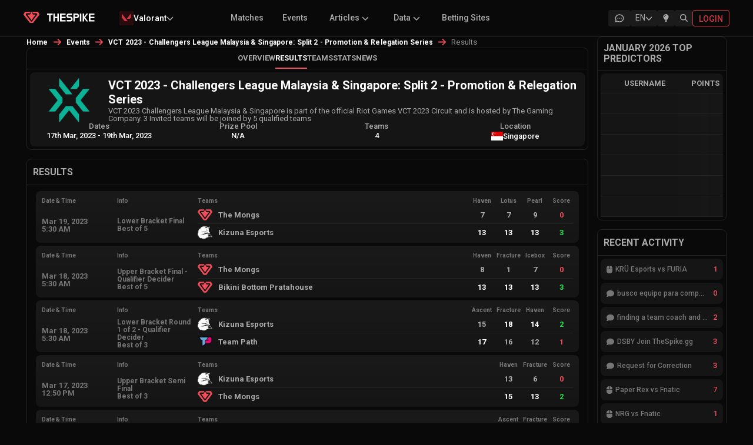

--- FILE ---
content_type: text/html; charset=utf-8
request_url: https://www.thespike.gg/events/results/vct-2023-challengers-league-malaysia-singapore-split-2-promotion-relegation-series/2417
body_size: 15559
content:
<!DOCTYPE html><html lang="en"><head><meta charSet="utf-8" data-next-head=""/><link rel="icon" href="/favicon.ico" data-next-head=""/><meta name="viewport" content="width=device-width, initial-scale=1, shrink-to-fit=no" data-next-head=""/><link rel="preload" as="image" imageSrcSet="/images/logo-text-white.svg 1x, /images/logo-text-white.svg 2x" data-next-head=""/><title data-next-head="">VCT 2023 - Challengers League Malaysia &amp; Singapore: Split 2 - Promotion &amp; Relegation Series | VALORANT Esports Event | Results | THESPIKE.GG</title><meta name="description" content="VCT 2023 - Challengers League Malaysia &amp; Singapore: Split 2 - Promotion &amp; Relegation Series VALORANT Esports coverage provided by THESPIKE.GG. View all the results related to the tournament" data-next-head=""/><meta property="og:title" content="VCT 2023 - Challengers League Malaysia &amp; Singapore: Split 2 - Promotion &amp; Relegation Series | VALORANT Esports Event | Results | THESPIKE.GG" data-next-head=""/><meta property="og:url" content="https://www.thespike.gg/events/results/vct-2023-challengers-league-malaysia-singapore-split-2-promotion-relegation-series/2417" data-next-head=""/><meta property="og:type" content="website" data-next-head=""/><meta property="og:site_name" content="THESPIKE.GG" data-next-head=""/><meta property="og:description" content="VCT 2023 - Challengers League Malaysia &amp; Singapore: Split 2 - Promotion &amp; Relegation Series VALORANT Esports coverage provided by THESPIKE.GG. View all the results related to the tournament" data-next-head=""/><meta property="og:image" content="https://www.thespike.gg/images/og-img.png" data-next-head=""/><meta property="og:image:width" content="898" data-next-head=""/><meta property="og:image:height" content="505" data-next-head=""/><meta name="twitter:card" content="summary_large_image" data-next-head=""/><meta name="twitter:site" content="@thespikegg" data-next-head=""/><meta name="twitter:title" content="VCT 2023 - Challengers League Malaysia &amp; Singapore: Split 2 - Promotion &amp; Relegation Series | VALORANT Esports Event | Results | THESPIKE.GG" data-next-head=""/><meta name="twitter:description" content="VCT 2023 - Challengers League Malaysia &amp; Singapore: Split 2 - Promotion &amp; Relegation Series VALORANT Esports coverage provided by THESPIKE.GG. View all the results related to the tournament" data-next-head=""/><meta name="twitter:image" content="https://www.thespike.gg/images/og-img.png" data-next-head=""/><meta name="twitter:creator" content="@thespikegg" data-next-head=""/><link href="https://www.thespike.gg/valorant-champions-tour-vct-2023" rel="canonical" data-next-head=""/><link rel="alternate" hreflang="en-US" href="https://www.thespike.gg/events/results/vct-2023-challengers-league-malaysia-singapore-split-2-promotion-relegation-series/2417" data-next-head=""/><link rel="alternate" hreflang="ja-JP" href="https://www.thespike.gg/jp/events/results/vct-2023-challengers-league-malaysia-singapore-split-2-promotion-relegation-series/2417" data-next-head=""/><link rel="alternate" hreflang="tr-TR" href="https://www.thespike.gg/tr/events/results/vct-2023-challengers-league-malaysia-singapore-split-2-promotion-relegation-series/2417" data-next-head=""/><link rel="alternate" hreflang="pt-BR" href="https://www.thespike.gg/br/events/results/vct-2023-challengers-league-malaysia-singapore-split-2-promotion-relegation-series/2417" data-next-head=""/><link rel="alternate" hreflang="es" href="https://www.thespike.gg/es/events/results/vct-2023-challengers-league-malaysia-singapore-split-2-promotion-relegation-series/2417" data-next-head=""/><link rel="alternate" hreflang="x-default" href="https://www.thespike.gg/events/results/vct-2023-challengers-league-malaysia-singapore-split-2-promotion-relegation-series/2417" data-next-head=""/><script type="application/ld+json" data-next-head="">{"@context":"https://schema.org","@type":"BreadcrumbList","itemListElement":[{"@type":"ListItem","position":1,"name":"Home","item":"https://www.thespike.gg/"},{"@type":"ListItem","position":2,"name":"Events","item":"https://www.thespike.gg/events"},{"@type":"ListItem","position":3,"name":"VCT 2023 - Challengers League Malaysia & Singapore: Split 2 - Promotion & Relegation Series","item":"https://www.thespike.gg/events/vct-2023-challengers-league-malaysia-singapore-split-2-promotion-relegation-series/2417"},{"@type":"ListItem","position":4,"name":"Results"}]}</script><script>const isLightMode = localStorage.getItem('isLightMode') === 'true'; if (isLightMode) { document.documentElement.classList.add('lightMode'); document.body.classList.add('lightMode'); }</script><link rel="preconnect" href="https://fonts.googleapis.com"/><link rel="preconnect" href="https://fonts.gstatic.com" crossorigin="anonymous"/><link href="https://fonts.googleapis.com/css2?family=Roboto:wght@100;300;400;500;700&amp;display=swap" rel="stylesheet"/><link rel="preload" href="/_next/static/css/df23baf030068e19.css" as="style"/><link rel="stylesheet" href="/_next/static/css/df23baf030068e19.css" data-n-g=""/><link rel="preload" href="/_next/static/css/a28371b87544bbc6.css" as="style"/><link rel="stylesheet" href="/_next/static/css/a28371b87544bbc6.css" data-n-p=""/><link rel="preload" href="/_next/static/css/31c7ce45242e6e7e.css" as="style"/><link rel="stylesheet" href="/_next/static/css/31c7ce45242e6e7e.css" data-n-p=""/><link rel="preload" href="/_next/static/css/ed81e9940ef18028.css" as="style"/><link rel="stylesheet" href="/_next/static/css/ed81e9940ef18028.css" data-n-p=""/><link rel="preload" href="/_next/static/css/b0cc54cc482fe922.css" as="style"/><link rel="stylesheet" href="/_next/static/css/b0cc54cc482fe922.css"/><link rel="preload" href="/_next/static/css/c1cd2f592c549554.css" as="style"/><link rel="stylesheet" href="/_next/static/css/c1cd2f592c549554.css"/><noscript data-n-css=""></noscript><script defer="" nomodule="" src="/_next/static/chunks/polyfills-42372ed130431b0a.js"></script><script defer="" src="/_next/static/chunks/cd97a040-e1e269bc36f2ca89.js"></script><script defer="" src="/_next/static/chunks/5884-51208787b6643151.js"></script><script defer="" src="/_next/static/chunks/9411-d64d9ce89bf73e2e.js"></script><script defer="" src="/_next/static/chunks/9391-6d86edc951a148c3.js"></script><script defer="" src="/_next/static/chunks/6931-ea2cf5004ff56b99.js"></script><script defer="" src="/_next/static/chunks/8857-bec644a30b4b15ce.js"></script><script defer="" src="/_next/static/chunks/7935-f63422c3732a81c7.js"></script><script defer="" src="/_next/static/chunks/5326.b9380c5a00ac42d4.js"></script><script defer="" src="/_next/static/chunks/8982.e182ea4ee19e052e.js"></script><script src="/_next/static/chunks/webpack-256d5ecce89a02ab.js" defer=""></script><script src="/_next/static/chunks/framework-6571c35b832c72b4.js" defer=""></script><script src="/_next/static/chunks/main-7370cc2d9dedd37a.js" defer=""></script><script src="/_next/static/chunks/pages/_app-9b876ce32709a106.js" defer=""></script><script src="/_next/static/chunks/98bef5de-b1021629053f9cc7.js" defer=""></script><script src="/_next/static/chunks/2211-e911db684be418f4.js" defer=""></script><script src="/_next/static/chunks/2487-7ebd77ed91c10c1f.js" defer=""></script><script src="/_next/static/chunks/8565-e17d284b91838f5d.js" defer=""></script><script src="/_next/static/chunks/1551-406016760cee742e.js" defer=""></script><script src="/_next/static/chunks/4587-3620478d4a8b247a.js" defer=""></script><script src="/_next/static/chunks/9243-2be21b3f33c407b7.js" defer=""></script><script src="/_next/static/chunks/6880-72f02de931d16c4d.js" defer=""></script><script src="/_next/static/chunks/8827-fc6204a15ac0e635.js" defer=""></script><script src="/_next/static/chunks/6723-76b65c283ddeac91.js" defer=""></script><script src="/_next/static/chunks/1060-35c515f20fc6b7c9.js" defer=""></script><script src="/_next/static/chunks/4866-5ba6e5c9fb31952c.js" defer=""></script><script src="/_next/static/chunks/7688-a3eea6800280ed5d.js" defer=""></script><script src="/_next/static/chunks/pages/events/results/%5B...slug%5D-3d71984fc81b12af.js" defer=""></script><script src="/_next/static/tbLkUiaLqfF8UwyyZV4zQ/_buildManifest.js" defer=""></script><script src="/_next/static/tbLkUiaLqfF8UwyyZV4zQ/_ssgManifest.js" defer=""></script></head><body><div id="__next"><!--$--><!--/$--><div class="Navigation_mobileMenuOverlay__kZmyX " aria-hidden="true"></div><nav class="MainHeader_mainHeader__eCX9D"><div style="display:flex;max-width:1200px;margin:0 auto;width:100%"><div class="MainHeader_leftSection__wD2vS"><div class="MainHeader_logo__gXGu0"><a href="/"><span style="box-sizing:border-box;display:inline-block;overflow:hidden;width:initial;height:initial;background:none;opacity:1;border:0;margin:0;padding:0;position:relative;max-width:100%"><span style="box-sizing:border-box;display:block;width:initial;height:initial;background:none;opacity:1;border:0;margin:0;padding:0;max-width:100%"><img style="display:block;max-width:100%;width:initial;height:initial;background:none;opacity:1;border:0;margin:0;padding:0" alt="" aria-hidden="true" src="data:image/svg+xml,%3csvg%20xmlns=%27http://www.w3.org/2000/svg%27%20version=%271.1%27%20width=%2727%27%20height=%2719.81%27/%3e"/></span><img alt="THESPIKE.GG" src="[data-uri]" decoding="async" data-nimg="intrinsic" style="position:absolute;top:0;left:0;bottom:0;right:0;box-sizing:border-box;padding:0;border:none;margin:auto;display:block;width:0;height:0;min-width:100%;max-width:100%;min-height:100%;max-height:100%"/><noscript><img alt="THESPIKE.GG" loading="lazy" decoding="async" data-nimg="intrinsic" style="position:absolute;top:0;left:0;bottom:0;right:0;box-sizing:border-box;padding:0;border:none;margin:auto;display:block;width:0;height:0;min-width:100%;max-width:100%;min-height:100%;max-height:100%" srcSet="/images/logo.svg 1x, /images/logo.svg 2x" src="/images/logo.svg"/></noscript></span></a></div><div class="MainHeader_logoText__uNZ2r"><a href="/"><span style="box-sizing:border-box;display:inline-block;overflow:hidden;width:initial;height:initial;background:none;opacity:1;border:0;margin:0;padding:0;position:relative;max-width:100%"><span style="box-sizing:border-box;display:block;width:initial;height:initial;background:none;opacity:1;border:0;margin:0;padding:0;max-width:100%"><img style="display:block;max-width:100%;width:initial;height:initial;background:none;opacity:1;border:0;margin:0;padding:0" alt="" aria-hidden="true" src="data:image/svg+xml,%3csvg%20xmlns=%27http://www.w3.org/2000/svg%27%20version=%271.1%27%20width=%2786.5%27%20height=%2714%27/%3e"/></span><img alt="THESPIKE" srcSet="/images/logo-text-white.svg 1x, /images/logo-text-white.svg 2x" src="/images/logo-text-white.svg" decoding="async" data-nimg="intrinsic" style="position:absolute;top:0;left:0;bottom:0;right:0;box-sizing:border-box;padding:0;border:none;margin:auto;display:block;width:0;height:0;min-width:100%;max-width:100%;min-height:100%;max-height:100%"/></span></a></div><div class="MainHeader_dropdownContainer__NsYbt"></div></div><div class="MainHeader_submenu__Szmyt"><ul></ul></div><div class="MainHeader_icons__smXqo"><div class="MainHeader_desktopIcons__CkI7R"><a href="/forums" class="MainHeader_desktopIconButton__OQMCX  "><div class="MainHeader_forumIconContainer__v5fOp"><svg width="18" height="18" viewBox="0 0 18 18" fill="none" xmlns="http://www.w3.org/2000/svg" class="MainHeader_forumIcon__sx2E0"><g clip-path="url(#clip0_25_2467)"><path d="M2.25 15.0001L3.225 12.0751C2.38233 10.8288 2.0775 9.35287 2.36716 7.92179C2.65683 6.4907 3.5213 5.20181 4.79983 4.29476C6.07835 3.38772 7.68394 2.92423 9.31807 2.99049C10.9522 3.05675 12.5036 3.64823 13.684 4.65498C14.8643 5.66172 15.5932 7.01522 15.735 8.4638C15.8769 9.91238 15.4222 11.3575 14.4554 12.5304C13.4886 13.7033 12.0755 14.5243 10.4788 14.8406C8.8822 15.1569 7.21065 14.947 5.775 14.2501L2.25 15.0001" stroke="currentColor" stroke-width="1.5" stroke-linecap="round" stroke-linejoin="round"></path><path d="M9 9V9.00911" stroke="currentColor" stroke-width="1.5" stroke-linecap="round" stroke-linejoin="round"></path><path d="M6 9V9.00911" stroke="currentColor" stroke-width="1.5" stroke-linecap="round" stroke-linejoin="round"></path><path d="M12 9V9.00911" stroke="currentColor" stroke-width="1.5" stroke-linecap="round" stroke-linejoin="round"></path></g><defs><clipPath id="clip0_25_2467"><rect width="18" height="18" fill="white"></rect></clipPath></defs></svg></div></a><div class="MainHeader_desktopIconButton__OQMCX  "><div class="LanguageSelector_selector__BXvv1 "><div class="LanguageSelector_trigger__xglqq"><span>EN</span><svg aria-hidden="true" focusable="false" data-prefix="fas" data-icon="chevron-down" class="svg-inline--fa fa-chevron-down LanguageSelector_icon__uTZvb " role="img" xmlns="http://www.w3.org/2000/svg" viewBox="0 0 512 512"><path fill="currentColor" d="M233.4 406.6c12.5 12.5 32.8 12.5 45.3 0l192-192c12.5-12.5 12.5-32.8 0-45.3s-32.8-12.5-45.3 0L256 338.7 86.6 169.4c-12.5-12.5-32.8-12.5-45.3 0s-12.5 32.8 0 45.3l192 192z"></path></svg></div></div></div><div class="MainHeader_desktopIconButton__OQMCX  "><div class="MainHeader_lightbulbContainer__rETA9"><svg aria-hidden="true" focusable="false" data-prefix="fas" data-icon="lightbulb" class="svg-inline--fa fa-lightbulb " role="img" xmlns="http://www.w3.org/2000/svg" viewBox="0 0 384 512"><path fill="currentColor" d="M272 384c9.6-31.9 29.5-59.1 49.2-86.2c0 0 0 0 0 0c5.2-7.1 10.4-14.2 15.4-21.4c19.8-28.5 31.4-63 31.4-100.3C368 78.8 289.2 0 192 0S16 78.8 16 176c0 37.3 11.6 71.9 31.4 100.3c5 7.2 10.2 14.3 15.4 21.4c0 0 0 0 0 0c19.8 27.1 39.7 54.4 49.2 86.2l160 0zM192 512c44.2 0 80-35.8 80-80l0-16-160 0 0 16c0 44.2 35.8 80 80 80zM112 176c0 8.8-7.2 16-16 16s-16-7.2-16-16c0-61.9 50.1-112 112-112c8.8 0 16 7.2 16 16s-7.2 16-16 16c-44.2 0-80 35.8-80 80z"></path></svg></div></div> <div class="MainHeader_desktopIconButton__OQMCX  MainHeader_search__hdNit"><svg aria-hidden="true" focusable="false" data-prefix="fas" data-icon="magnifying-glass" class="svg-inline--fa fa-magnifying-glass " role="img" xmlns="http://www.w3.org/2000/svg" viewBox="0 0 512 512"><path fill="currentColor" d="M416 208c0 45.9-14.9 88.3-40 122.7L502.6 457.4c12.5 12.5 12.5 32.8 0 45.3s-32.8 12.5-45.3 0L330.7 376c-34.4 25.2-76.8 40-122.7 40C93.1 416 0 322.9 0 208S93.1 0 208 0S416 93.1 416 208zM208 352a144 144 0 1 0 0-288 144 144 0 1 0 0 288z"></path></svg></div></div><a class="MainHeader_loginButton__FGnFL" title="Login" href="/login"><span>Login</span></a></div><div class="MainHeader_mobileMenuIcon__lt5xW"><div class="MainHeader_mobileIconButton__wg0sY"><div class="MainHeader_desktopIconButton__OQMCX  "><div class="LanguageSelector_selector__BXvv1 "><div class="LanguageSelector_trigger__xglqq"><span>EN</span><svg aria-hidden="true" focusable="false" data-prefix="fas" data-icon="chevron-down" class="svg-inline--fa fa-chevron-down LanguageSelector_icon__uTZvb " role="img" xmlns="http://www.w3.org/2000/svg" viewBox="0 0 512 512"><path fill="currentColor" d="M233.4 406.6c12.5 12.5 32.8 12.5 45.3 0l192-192c12.5-12.5 12.5-32.8 0-45.3s-32.8-12.5-45.3 0L256 338.7 86.6 169.4c-12.5-12.5-32.8-12.5-45.3 0s-12.5 32.8 0 45.3l192 192z"></path></svg></div></div></div></div><div class="MainHeader_mobileIconButton__wg0sY MainHeader_search__hdNit"><svg aria-hidden="true" focusable="false" data-prefix="fas" data-icon="magnifying-glass" class="svg-inline--fa fa-magnifying-glass " role="img" xmlns="http://www.w3.org/2000/svg" viewBox="0 0 512 512"><path fill="currentColor" d="M416 208c0 45.9-14.9 88.3-40 122.7L502.6 457.4c12.5 12.5 12.5 32.8 0 45.3s-32.8 12.5-45.3 0L330.7 376c-34.4 25.2-76.8 40-122.7 40C93.1 416 0 322.9 0 208S93.1 0 208 0S416 93.1 416 208zM208 352a144 144 0 1 0 0-288 144 144 0 1 0 0 288z"></path></svg></div><div class="MainHeader_menuIconWrapper__hu3VT "><svg aria-hidden="true" focusable="false" data-prefix="fas" data-icon="bars" class="svg-inline--fa fa-bars " role="img" xmlns="http://www.w3.org/2000/svg" viewBox="0 0 448 512"><path fill="currentColor" d="M0 96C0 78.3 14.3 64 32 64l384 0c17.7 0 32 14.3 32 32s-14.3 32-32 32L32 128C14.3 128 0 113.7 0 96zM0 256c0-17.7 14.3-32 32-32l384 0c17.7 0 32 14.3 32 32s-14.3 32-32 32L32 288c-17.7 0-32-14.3-32-32zM448 416c0 17.7-14.3 32-32 32L32 448c-17.7 0-32-14.3-32-32s14.3-32 32-32l384 0c17.7 0 32 14.3 32 32z"></path></svg></div></div></div></nav><div class="Navigation_container__NOd48"><main><div class="event_middleColumn__dORez event_twoColumnLayout__r0hAP event_eventMatches__OPhGT"><div><style data-emotion="css o3d33y">.css-o3d33y{margin:0;font-family:"Roboto","Helvetica","Arial",sans-serif;font-weight:400;font-size:1rem;line-height:1.5;letter-spacing:0.00938em;color:rgba(0, 0, 0, 0.6);}</style><nav class="MuiTypography-root MuiTypography-body1 MuiBreadcrumbs-root news_breadcrumb__ryYZ5 css-o3d33y" aria-label="breadcrumb"><style data-emotion="css nhb8h9">.css-nhb8h9{display:-webkit-box;display:-webkit-flex;display:-ms-flexbox;display:flex;-webkit-box-flex-wrap:wrap;-webkit-flex-wrap:wrap;-ms-flex-wrap:wrap;flex-wrap:wrap;-webkit-align-items:center;-webkit-box-align:center;-ms-flex-align:center;align-items:center;padding:0;margin:0;list-style:none;}</style><ol class="MuiBreadcrumbs-ol css-nhb8h9"><li class="MuiBreadcrumbs-li"><div><a href="/">Home</a></div></li><style data-emotion="css 3mf706">.css-3mf706{display:-webkit-box;display:-webkit-flex;display:-ms-flexbox;display:flex;-webkit-user-select:none;-moz-user-select:none;-ms-user-select:none;user-select:none;margin-left:8px;margin-right:8px;}</style><li aria-hidden="true" class="MuiBreadcrumbs-separator css-3mf706"><svg aria-hidden="true" focusable="false" data-prefix="fas" data-icon="arrow-right" class="svg-inline--fa fa-arrow-right " role="img" xmlns="http://www.w3.org/2000/svg" viewBox="0 0 448 512"><path fill="currentColor" d="M438.6 278.6c12.5-12.5 12.5-32.8 0-45.3l-160-160c-12.5-12.5-32.8-12.5-45.3 0s-12.5 32.8 0 45.3L338.8 224 32 224c-17.7 0-32 14.3-32 32s14.3 32 32 32l306.7 0L233.4 393.4c-12.5 12.5-12.5 32.8 0 45.3s32.8 12.5 45.3 0l160-160z"></path></svg></li><li class="MuiBreadcrumbs-li"><div><a href="/events">Events</a></div></li><li aria-hidden="true" class="MuiBreadcrumbs-separator css-3mf706"><svg aria-hidden="true" focusable="false" data-prefix="fas" data-icon="arrow-right" class="svg-inline--fa fa-arrow-right " role="img" xmlns="http://www.w3.org/2000/svg" viewBox="0 0 448 512"><path fill="currentColor" d="M438.6 278.6c12.5-12.5 12.5-32.8 0-45.3l-160-160c-12.5-12.5-32.8-12.5-45.3 0s-12.5 32.8 0 45.3L338.8 224 32 224c-17.7 0-32 14.3-32 32s14.3 32 32 32l306.7 0L233.4 393.4c-12.5 12.5-12.5 32.8 0 45.3s32.8 12.5 45.3 0l160-160z"></path></svg></li><li class="MuiBreadcrumbs-li"><div><a href="/events/vct-2023-challengers-league-malaysia-singapore-split-2-promotion-relegation-series/2417">VCT 2023 - Challengers League Malaysia &amp; Singapore: Split 2 - Promotion &amp; Relegation Series</a></div></li><li aria-hidden="true" class="MuiBreadcrumbs-separator css-3mf706"><svg aria-hidden="true" focusable="false" data-prefix="fas" data-icon="arrow-right" class="svg-inline--fa fa-arrow-right " role="img" xmlns="http://www.w3.org/2000/svg" viewBox="0 0 448 512"><path fill="currentColor" d="M438.6 278.6c12.5-12.5 12.5-32.8 0-45.3l-160-160c-12.5-12.5-32.8-12.5-45.3 0s-12.5 32.8 0 45.3L338.8 224 32 224c-17.7 0-32 14.3-32 32s14.3 32 32 32l306.7 0L233.4 393.4c-12.5 12.5-12.5 32.8 0 45.3s32.8 12.5 45.3 0l160-160z"></path></svg></li><li class="MuiBreadcrumbs-li"><div><style data-emotion="css 9l3uo3">.css-9l3uo3{margin:0;font-family:"Roboto","Helvetica","Arial",sans-serif;font-weight:400;font-size:1rem;line-height:1.5;letter-spacing:0.00938em;}</style><p class="MuiTypography-root MuiTypography-body1 news_currentPage__o5WEr css-9l3uo3">Results</p></div></li></ol></nav></div><div class="event_column__ln7RG "><div class="event_subMenu__N_sTU "><ul><li class=""><a href="/events/vct-2023-challengers-league-malaysia-singapore-split-2-promotion-relegation-series/2417">Overview</a></li><li class="event_selected__1DRAL"><a href="/events/results/vct-2023-challengers-league-malaysia-singapore-split-2-promotion-relegation-series/2417">Results</a></li><li class=""><a href="/events/teams/vct-2023-challengers-league-malaysia-singapore-split-2-promotion-relegation-series/2417">Teams</a></li><li class=""><a href="/events/stats/vct-2023-challengers-league-malaysia-singapore-split-2-promotion-relegation-series/2417">Stats</a></li><li class=""><a href="/events/news/vct-2023-challengers-league-malaysia-singapore-split-2-promotion-relegation-series/2417">News</a></li></ul><div class="event_expandMobileMenu__PbuAI"><svg aria-hidden="true" focusable="false" data-prefix="fas" data-icon="ellipsis-vertical" class="svg-inline--fa fa-ellipsis-vertical " role="img" xmlns="http://www.w3.org/2000/svg" viewBox="0 0 128 512"><path fill="currentColor" d="M64 360a56 56 0 1 0 0 112 56 56 0 1 0 0-112zm0-160a56 56 0 1 0 0 112 56 56 0 1 0 0-112zM120 96A56 56 0 1 0 8 96a56 56 0 1 0 112 0z"></path></svg></div></div><div class="event_eventInfo__hp4Ye"><div class="event_eventInfoHolder__tPbnT"><div class="event_eventBasicInfo__ZZmjO"><div class="event_eventLogo__Jbv63"><span style="box-sizing:border-box;display:inline-block;overflow:hidden;width:initial;height:initial;background:none;opacity:1;border:0;margin:0;padding:0;position:relative;max-width:100%"><span style="box-sizing:border-box;display:block;width:initial;height:initial;background:none;opacity:1;border:0;margin:0;padding:0;max-width:100%"><img style="display:block;max-width:100%;width:initial;height:initial;background:none;opacity:1;border:0;margin:0;padding:0" alt="" aria-hidden="true" src="data:image/svg+xml,%3csvg%20xmlns=%27http://www.w3.org/2000/svg%27%20version=%271.1%27%20width=%2775%27%20height=%2775%27/%3e"/></span><img alt="VCT 2023 - Challengers League Malaysia &amp; Singapore: Split 2 - Promotion &amp; Relegation Series" title="VCT 2023 - Challengers League Malaysia &amp; Singapore: Split 2 - Promotion &amp; Relegation Series" src="[data-uri]" decoding="async" data-nimg="intrinsic" style="position:absolute;top:0;left:0;bottom:0;right:0;box-sizing:border-box;padding:0;border:none;margin:auto;display:block;width:0;height:0;min-width:100%;max-width:100%;min-height:100%;max-height:100%"/><noscript><img alt="VCT 2023 - Challengers League Malaysia &amp; Singapore: Split 2 - Promotion &amp; Relegation Series" title="VCT 2023 - Challengers League Malaysia &amp; Singapore: Split 2 - Promotion &amp; Relegation Series" loading="lazy" decoding="async" data-nimg="intrinsic" style="position:absolute;top:0;left:0;bottom:0;right:0;box-sizing:border-box;padding:0;border:none;margin:auto;display:block;width:0;height:0;min-width:100%;max-width:100%;min-height:100%;max-height:100%" srcSet="/_next/image?url=https%3A%2F%2Fcdn.thespike.gg%2FJJ%2525203%252F600px-VCT_Challengers_logo%2520(1)_1669998070770.png&amp;w=96&amp;q=75 1x, /_next/image?url=https%3A%2F%2Fcdn.thespike.gg%2FJJ%2525203%252F600px-VCT_Challengers_logo%2520(1)_1669998070770.png&amp;w=256&amp;q=75 2x" src="/_next/image?url=https%3A%2F%2Fcdn.thespike.gg%2FJJ%2525203%252F600px-VCT_Challengers_logo%2520(1)_1669998070770.png&amp;w=256&amp;q=75"/></noscript></span></div><div class="event_eventText__6UlxJ"><div class="event_eventTitle__Er0id"><h1>VCT 2023 - Challengers League Malaysia &amp; Singapore: Split 2 - Promotion &amp; Relegation Series</h1></div><div class="event_eventDescription__plngb">VCT 2023 Challengers League Malaysia &amp; Singapore is part of the official Riot Games VCT 2023 Circuit and is hosted by The Gaming Company. 3 Invited teams will be joined by 5 qualified teams</div></div></div><div class="event_extraInfo__NxWy5"><div class="event_extraInfoColumn__dYefG"><label>Dates</label><span>17th Mar, 2023<!-- --> <!-- -->-<!-- --> <!-- -->19th Mar, 2023</span></div><div class="event_extraInfoColumn__dYefG"><label>Prize Pool</label><span>N/A</span></div><div class="event_extraInfoColumn__dYefG"><label>Teams</label><span>4</span></div><div class="event_extraInfoColumn__dYefG"><label>Location</label><span class="event_location__f6B1K"><img class="event_flag__d6nH6" title="Singapore" alt="Singapore" src="https://cdn.thespike.gg/flags/sg.svg" style="display:inline-block;width:1em;height:1em;vertical-align:middle"/>Singapore</span></div></div></div></div></div><div class="event_column__ln7RG event_matchesList__1oAQf"><h2>Results</h2><div class="event_columnBody__5FnCs"><ul><div class="event_match__fkmtW"><a href="/match/the-mongs-kizuna-esports/95266"><div class="event_time__gAKkf"><div class="event_title__Xx4yz">Date &amp; Time</div><div class="event_timeDetails__VTOgI"><span>Mar 19, 2023</span><span>5:30 AM</span></div></div><div class="event_info__tv9An"><div class="event_title__Xx4yz">Info</div><div class="event_infoDetails__PGFbr"><span>Lower Bracket Final</span><span>Best of 5</span></div></div><div class="event_teams__rD9UJ"><div class="event_headers__MC_Ia"><div class="event_teamNames__VQv7W"><div class="event_title__Xx4yz">Teams</div></div><div class="event_maps__03YxU"><div class="event_map__hNcbF"><div class="event_title__Xx4yz">Haven</div></div><div class="event_map__hNcbF"><div class="event_title__Xx4yz">Lotus</div></div><div class="event_map__hNcbF"><div class="event_title__Xx4yz">Pearl</div></div><div class="event_map__hNcbF event_score__0CR8b"><div class="event_title__Xx4yz">Score</div></div></div></div><div class="event_data__UAoIE"><div class="event_teamOne__0049h"><div class="event_teamNames__VQv7W"><div class="event_teamName__UB5fQ"><span style="box-sizing:border-box;display:inline-block;overflow:hidden;width:initial;height:initial;background:none;opacity:1;border:0;margin:0;padding:0;position:relative;max-width:100%"><span style="box-sizing:border-box;display:block;width:initial;height:initial;background:none;opacity:1;border:0;margin:0;padding:0;max-width:100%"><img style="display:block;max-width:100%;width:initial;height:initial;background:none;opacity:1;border:0;margin:0;padding:0" alt="" aria-hidden="true" src="data:image/svg+xml,%3csvg%20xmlns=%27http://www.w3.org/2000/svg%27%20version=%271.1%27%20width=%2725%27%20height=%2725%27/%3e"/></span><img alt="The Mongs" title="The Mongs" src="[data-uri]" decoding="async" data-nimg="intrinsic" style="position:absolute;top:0;left:0;bottom:0;right:0;box-sizing:border-box;padding:0;border:none;margin:auto;display:block;width:0;height:0;min-width:100%;max-width:100%;min-height:100%;max-height:100%"/><noscript><img alt="The Mongs" title="The Mongs" loading="lazy" decoding="async" data-nimg="intrinsic" style="position:absolute;top:0;left:0;bottom:0;right:0;box-sizing:border-box;padding:0;border:none;margin:auto;display:block;width:0;height:0;min-width:100%;max-width:100%;min-height:100%;max-height:100%" srcSet="https://cdn.thespike.gg/logo/logo.svg 1x, https://cdn.thespike.gg/logo/logo.svg 2x" src="https://cdn.thespike.gg/logo/logo.svg"/></noscript></span><span class="event_teamTitle__7rNGA">The Mongs</span></div></div><div class="event_maps__03YxU"><div class="event_map__hNcbF event_loss__fiqiZ">7</div><div class="event_map__hNcbF event_loss__fiqiZ">7</div><div class="event_map__hNcbF event_loss__fiqiZ">9</div><div class="event_map__hNcbF event_score__0CR8b event_loss__fiqiZ">0</div></div></div><div class="event_teamTwo__uXp_w"><div class="event_teamNames__VQv7W"><div class="event_teamName__UB5fQ"><span style="box-sizing:border-box;display:inline-block;overflow:hidden;width:initial;height:initial;background:none;opacity:1;border:0;margin:0;padding:0;position:relative;max-width:100%"><span style="box-sizing:border-box;display:block;width:initial;height:initial;background:none;opacity:1;border:0;margin:0;padding:0;max-width:100%"><img style="display:block;max-width:100%;width:initial;height:initial;background:none;opacity:1;border:0;margin:0;padding:0" alt="" aria-hidden="true" src="data:image/svg+xml,%3csvg%20xmlns=%27http://www.w3.org/2000/svg%27%20version=%271.1%27%20width=%2725%27%20height=%2725%27/%3e"/></span><img alt="Kizuna Esports" title="Kizuna Esports" src="[data-uri]" decoding="async" data-nimg="intrinsic" style="position:absolute;top:0;left:0;bottom:0;right:0;box-sizing:border-box;padding:0;border:none;margin:auto;display:block;width:0;height:0;min-width:100%;max-width:100%;min-height:100%;max-height:100%"/><noscript><img alt="Kizuna Esports" title="Kizuna Esports" loading="lazy" decoding="async" data-nimg="intrinsic" style="position:absolute;top:0;left:0;bottom:0;right:0;box-sizing:border-box;padding:0;border:none;margin:auto;display:block;width:0;height:0;min-width:100%;max-width:100%;min-height:100%;max-height:100%" srcSet="/_next/image?url=https%3A%2F%2Fcdn.thespike.gg%2FTeams%25252010%252FKizuna_Esports_darkmode_1675329750480.png&amp;w=32&amp;q=75 1x, /_next/image?url=https%3A%2F%2Fcdn.thespike.gg%2FTeams%25252010%252FKizuna_Esports_darkmode_1675329750480.png&amp;w=64&amp;q=75 2x" src="/_next/image?url=https%3A%2F%2Fcdn.thespike.gg%2FTeams%25252010%252FKizuna_Esports_darkmode_1675329750480.png&amp;w=64&amp;q=75"/></noscript></span><span class="event_teamTitle__7rNGA">Kizuna Esports</span></div></div><div class="event_maps__03YxU"><div class="event_map__hNcbF event_win__UTxCD">13</div><div class="event_map__hNcbF event_win__UTxCD">13</div><div class="event_map__hNcbF event_win__UTxCD">13</div><div class="event_map__hNcbF event_score__0CR8b event_win__UTxCD">3</div></div></div></div></div></a></div><div class="event_match__fkmtW"><a href="/match/the-mongs-bikini-bottom-pratahouse/95264"><div class="event_time__gAKkf"><div class="event_title__Xx4yz">Date &amp; Time</div><div class="event_timeDetails__VTOgI"><span>Mar 18, 2023</span><span>5:30 AM</span></div></div><div class="event_info__tv9An"><div class="event_title__Xx4yz">Info</div><div class="event_infoDetails__PGFbr"><span>Upper Bracket Final - Qualifier Decider</span><span>Best of 5</span></div></div><div class="event_teams__rD9UJ"><div class="event_headers__MC_Ia"><div class="event_teamNames__VQv7W"><div class="event_title__Xx4yz">Teams</div></div><div class="event_maps__03YxU"><div class="event_map__hNcbF"><div class="event_title__Xx4yz">Haven</div></div><div class="event_map__hNcbF"><div class="event_title__Xx4yz">Fracture</div></div><div class="event_map__hNcbF"><div class="event_title__Xx4yz">Icebox</div></div><div class="event_map__hNcbF event_score__0CR8b"><div class="event_title__Xx4yz">Score</div></div></div></div><div class="event_data__UAoIE"><div class="event_teamOne__0049h"><div class="event_teamNames__VQv7W"><div class="event_teamName__UB5fQ"><span style="box-sizing:border-box;display:inline-block;overflow:hidden;width:initial;height:initial;background:none;opacity:1;border:0;margin:0;padding:0;position:relative;max-width:100%"><span style="box-sizing:border-box;display:block;width:initial;height:initial;background:none;opacity:1;border:0;margin:0;padding:0;max-width:100%"><img style="display:block;max-width:100%;width:initial;height:initial;background:none;opacity:1;border:0;margin:0;padding:0" alt="" aria-hidden="true" src="data:image/svg+xml,%3csvg%20xmlns=%27http://www.w3.org/2000/svg%27%20version=%271.1%27%20width=%2725%27%20height=%2725%27/%3e"/></span><img alt="The Mongs" title="The Mongs" src="[data-uri]" decoding="async" data-nimg="intrinsic" style="position:absolute;top:0;left:0;bottom:0;right:0;box-sizing:border-box;padding:0;border:none;margin:auto;display:block;width:0;height:0;min-width:100%;max-width:100%;min-height:100%;max-height:100%"/><noscript><img alt="The Mongs" title="The Mongs" loading="lazy" decoding="async" data-nimg="intrinsic" style="position:absolute;top:0;left:0;bottom:0;right:0;box-sizing:border-box;padding:0;border:none;margin:auto;display:block;width:0;height:0;min-width:100%;max-width:100%;min-height:100%;max-height:100%" srcSet="https://cdn.thespike.gg/logo/logo.svg 1x, https://cdn.thespike.gg/logo/logo.svg 2x" src="https://cdn.thespike.gg/logo/logo.svg"/></noscript></span><span class="event_teamTitle__7rNGA">The Mongs</span></div></div><div class="event_maps__03YxU"><div class="event_map__hNcbF event_loss__fiqiZ">8</div><div class="event_map__hNcbF event_loss__fiqiZ">1</div><div class="event_map__hNcbF event_loss__fiqiZ">7</div><div class="event_map__hNcbF event_score__0CR8b event_loss__fiqiZ">0</div></div></div><div class="event_teamTwo__uXp_w"><div class="event_teamNames__VQv7W"><div class="event_teamName__UB5fQ"><span style="box-sizing:border-box;display:inline-block;overflow:hidden;width:initial;height:initial;background:none;opacity:1;border:0;margin:0;padding:0;position:relative;max-width:100%"><span style="box-sizing:border-box;display:block;width:initial;height:initial;background:none;opacity:1;border:0;margin:0;padding:0;max-width:100%"><img style="display:block;max-width:100%;width:initial;height:initial;background:none;opacity:1;border:0;margin:0;padding:0" alt="" aria-hidden="true" src="data:image/svg+xml,%3csvg%20xmlns=%27http://www.w3.org/2000/svg%27%20version=%271.1%27%20width=%2725%27%20height=%2725%27/%3e"/></span><img alt="Bikini Bottom Pratahouse" title="Bikini Bottom Pratahouse" src="[data-uri]" decoding="async" data-nimg="intrinsic" style="position:absolute;top:0;left:0;bottom:0;right:0;box-sizing:border-box;padding:0;border:none;margin:auto;display:block;width:0;height:0;min-width:100%;max-width:100%;min-height:100%;max-height:100%"/><noscript><img alt="Bikini Bottom Pratahouse" title="Bikini Bottom Pratahouse" loading="lazy" decoding="async" data-nimg="intrinsic" style="position:absolute;top:0;left:0;bottom:0;right:0;box-sizing:border-box;padding:0;border:none;margin:auto;display:block;width:0;height:0;min-width:100%;max-width:100%;min-height:100%;max-height:100%" srcSet="https://cdn.thespike.gg/logo/logo.svg 1x, https://cdn.thespike.gg/logo/logo.svg 2x" src="https://cdn.thespike.gg/logo/logo.svg"/></noscript></span><span class="event_teamTitle__7rNGA">Bikini Bottom Pratahouse</span></div></div><div class="event_maps__03YxU"><div class="event_map__hNcbF event_win__UTxCD">13</div><div class="event_map__hNcbF event_win__UTxCD">13</div><div class="event_map__hNcbF event_win__UTxCD">13</div><div class="event_map__hNcbF event_score__0CR8b event_win__UTxCD">3</div></div></div></div></div></a></div><div class="event_match__fkmtW"><a href="/match/kizuna-esports-team-path/95265"><div class="event_time__gAKkf"><div class="event_title__Xx4yz">Date &amp; Time</div><div class="event_timeDetails__VTOgI"><span>Mar 18, 2023</span><span>5:30 AM</span></div></div><div class="event_info__tv9An"><div class="event_title__Xx4yz">Info</div><div class="event_infoDetails__PGFbr"><span>Lower Bracket Round 1 of 2 - Qualifier Decider</span><span>Best of 3</span></div></div><div class="event_teams__rD9UJ"><div class="event_headers__MC_Ia"><div class="event_teamNames__VQv7W"><div class="event_title__Xx4yz">Teams</div></div><div class="event_maps__03YxU"><div class="event_map__hNcbF"><div class="event_title__Xx4yz">Ascent</div></div><div class="event_map__hNcbF"><div class="event_title__Xx4yz">Fracture</div></div><div class="event_map__hNcbF"><div class="event_title__Xx4yz">Haven</div></div><div class="event_map__hNcbF event_score__0CR8b"><div class="event_title__Xx4yz">Score</div></div></div></div><div class="event_data__UAoIE"><div class="event_teamOne__0049h"><div class="event_teamNames__VQv7W"><div class="event_teamName__UB5fQ"><span style="box-sizing:border-box;display:inline-block;overflow:hidden;width:initial;height:initial;background:none;opacity:1;border:0;margin:0;padding:0;position:relative;max-width:100%"><span style="box-sizing:border-box;display:block;width:initial;height:initial;background:none;opacity:1;border:0;margin:0;padding:0;max-width:100%"><img style="display:block;max-width:100%;width:initial;height:initial;background:none;opacity:1;border:0;margin:0;padding:0" alt="" aria-hidden="true" src="data:image/svg+xml,%3csvg%20xmlns=%27http://www.w3.org/2000/svg%27%20version=%271.1%27%20width=%2725%27%20height=%2725%27/%3e"/></span><img alt="Kizuna Esports" title="Kizuna Esports" src="[data-uri]" decoding="async" data-nimg="intrinsic" style="position:absolute;top:0;left:0;bottom:0;right:0;box-sizing:border-box;padding:0;border:none;margin:auto;display:block;width:0;height:0;min-width:100%;max-width:100%;min-height:100%;max-height:100%"/><noscript><img alt="Kizuna Esports" title="Kizuna Esports" loading="lazy" decoding="async" data-nimg="intrinsic" style="position:absolute;top:0;left:0;bottom:0;right:0;box-sizing:border-box;padding:0;border:none;margin:auto;display:block;width:0;height:0;min-width:100%;max-width:100%;min-height:100%;max-height:100%" srcSet="/_next/image?url=https%3A%2F%2Fcdn.thespike.gg%2FTeams%25252010%252FKizuna_Esports_darkmode_1675329750480.png&amp;w=32&amp;q=75 1x, /_next/image?url=https%3A%2F%2Fcdn.thespike.gg%2FTeams%25252010%252FKizuna_Esports_darkmode_1675329750480.png&amp;w=64&amp;q=75 2x" src="/_next/image?url=https%3A%2F%2Fcdn.thespike.gg%2FTeams%25252010%252FKizuna_Esports_darkmode_1675329750480.png&amp;w=64&amp;q=75"/></noscript></span><span class="event_teamTitle__7rNGA">Kizuna Esports</span></div></div><div class="event_maps__03YxU"><div class="event_map__hNcbF event_loss__fiqiZ">15</div><div class="event_map__hNcbF event_win__UTxCD">18</div><div class="event_map__hNcbF event_win__UTxCD">14</div><div class="event_map__hNcbF event_score__0CR8b event_win__UTxCD">2</div></div></div><div class="event_teamTwo__uXp_w"><div class="event_teamNames__VQv7W"><div class="event_teamName__UB5fQ"><span style="box-sizing:border-box;display:inline-block;overflow:hidden;width:initial;height:initial;background:none;opacity:1;border:0;margin:0;padding:0;position:relative;max-width:100%"><span style="box-sizing:border-box;display:block;width:initial;height:initial;background:none;opacity:1;border:0;margin:0;padding:0;max-width:100%"><img style="display:block;max-width:100%;width:initial;height:initial;background:none;opacity:1;border:0;margin:0;padding:0" alt="" aria-hidden="true" src="data:image/svg+xml,%3csvg%20xmlns=%27http://www.w3.org/2000/svg%27%20version=%271.1%27%20width=%2725%27%20height=%2725%27/%3e"/></span><img alt="Team Path" title="Team Path" src="[data-uri]" decoding="async" data-nimg="intrinsic" style="position:absolute;top:0;left:0;bottom:0;right:0;box-sizing:border-box;padding:0;border:none;margin:auto;display:block;width:0;height:0;min-width:100%;max-width:100%;min-height:100%;max-height:100%"/><noscript><img alt="Team Path" title="Team Path" loading="lazy" decoding="async" data-nimg="intrinsic" style="position:absolute;top:0;left:0;bottom:0;right:0;box-sizing:border-box;padding:0;border:none;margin:auto;display:block;width:0;height:0;min-width:100%;max-width:100%;min-height:100%;max-height:100%" srcSet="/_next/image?url=https%3A%2F%2Fcdn.thespike.gg%2FTeams%25252010%252FTeam-Path_1673277175689.png&amp;w=32&amp;q=75 1x, /_next/image?url=https%3A%2F%2Fcdn.thespike.gg%2FTeams%25252010%252FTeam-Path_1673277175689.png&amp;w=64&amp;q=75 2x" src="/_next/image?url=https%3A%2F%2Fcdn.thespike.gg%2FTeams%25252010%252FTeam-Path_1673277175689.png&amp;w=64&amp;q=75"/></noscript></span><span class="event_teamTitle__7rNGA">Team Path</span></div></div><div class="event_maps__03YxU"><div class="event_map__hNcbF event_win__UTxCD">17</div><div class="event_map__hNcbF event_loss__fiqiZ">16</div><div class="event_map__hNcbF event_loss__fiqiZ">12</div><div class="event_map__hNcbF event_score__0CR8b event_loss__fiqiZ">1</div></div></div></div></div></a></div><div class="event_match__fkmtW"><a href="/match/kizuna-esports-the-mongs/95262"><div class="event_time__gAKkf"><div class="event_title__Xx4yz">Date &amp; Time</div><div class="event_timeDetails__VTOgI"><span>Mar 17, 2023</span><span>12:50 PM</span></div></div><div class="event_info__tv9An"><div class="event_title__Xx4yz">Info</div><div class="event_infoDetails__PGFbr"><span>Upper Bracket Semi Final</span><span>Best of 3</span></div></div><div class="event_teams__rD9UJ"><div class="event_headers__MC_Ia"><div class="event_teamNames__VQv7W"><div class="event_title__Xx4yz">Teams</div></div><div class="event_maps__03YxU"><div class="event_map__hNcbF"><div class="event_title__Xx4yz">Haven</div></div><div class="event_map__hNcbF"><div class="event_title__Xx4yz">Fracture</div></div><div class="event_map__hNcbF event_score__0CR8b"><div class="event_title__Xx4yz">Score</div></div></div></div><div class="event_data__UAoIE"><div class="event_teamOne__0049h"><div class="event_teamNames__VQv7W"><div class="event_teamName__UB5fQ"><span style="box-sizing:border-box;display:inline-block;overflow:hidden;width:initial;height:initial;background:none;opacity:1;border:0;margin:0;padding:0;position:relative;max-width:100%"><span style="box-sizing:border-box;display:block;width:initial;height:initial;background:none;opacity:1;border:0;margin:0;padding:0;max-width:100%"><img style="display:block;max-width:100%;width:initial;height:initial;background:none;opacity:1;border:0;margin:0;padding:0" alt="" aria-hidden="true" src="data:image/svg+xml,%3csvg%20xmlns=%27http://www.w3.org/2000/svg%27%20version=%271.1%27%20width=%2725%27%20height=%2725%27/%3e"/></span><img alt="Kizuna Esports" title="Kizuna Esports" src="[data-uri]" decoding="async" data-nimg="intrinsic" style="position:absolute;top:0;left:0;bottom:0;right:0;box-sizing:border-box;padding:0;border:none;margin:auto;display:block;width:0;height:0;min-width:100%;max-width:100%;min-height:100%;max-height:100%"/><noscript><img alt="Kizuna Esports" title="Kizuna Esports" loading="lazy" decoding="async" data-nimg="intrinsic" style="position:absolute;top:0;left:0;bottom:0;right:0;box-sizing:border-box;padding:0;border:none;margin:auto;display:block;width:0;height:0;min-width:100%;max-width:100%;min-height:100%;max-height:100%" srcSet="/_next/image?url=https%3A%2F%2Fcdn.thespike.gg%2FTeams%25252010%252FKizuna_Esports_darkmode_1675329750480.png&amp;w=32&amp;q=75 1x, /_next/image?url=https%3A%2F%2Fcdn.thespike.gg%2FTeams%25252010%252FKizuna_Esports_darkmode_1675329750480.png&amp;w=64&amp;q=75 2x" src="/_next/image?url=https%3A%2F%2Fcdn.thespike.gg%2FTeams%25252010%252FKizuna_Esports_darkmode_1675329750480.png&amp;w=64&amp;q=75"/></noscript></span><span class="event_teamTitle__7rNGA">Kizuna Esports</span></div></div><div class="event_maps__03YxU"><div class="event_map__hNcbF event_loss__fiqiZ">13</div><div class="event_map__hNcbF event_loss__fiqiZ">6</div><div class="event_map__hNcbF event_score__0CR8b event_loss__fiqiZ">0</div></div></div><div class="event_teamTwo__uXp_w"><div class="event_teamNames__VQv7W"><div class="event_teamName__UB5fQ"><span style="box-sizing:border-box;display:inline-block;overflow:hidden;width:initial;height:initial;background:none;opacity:1;border:0;margin:0;padding:0;position:relative;max-width:100%"><span style="box-sizing:border-box;display:block;width:initial;height:initial;background:none;opacity:1;border:0;margin:0;padding:0;max-width:100%"><img style="display:block;max-width:100%;width:initial;height:initial;background:none;opacity:1;border:0;margin:0;padding:0" alt="" aria-hidden="true" src="data:image/svg+xml,%3csvg%20xmlns=%27http://www.w3.org/2000/svg%27%20version=%271.1%27%20width=%2725%27%20height=%2725%27/%3e"/></span><img alt="The Mongs" title="The Mongs" src="[data-uri]" decoding="async" data-nimg="intrinsic" style="position:absolute;top:0;left:0;bottom:0;right:0;box-sizing:border-box;padding:0;border:none;margin:auto;display:block;width:0;height:0;min-width:100%;max-width:100%;min-height:100%;max-height:100%"/><noscript><img alt="The Mongs" title="The Mongs" loading="lazy" decoding="async" data-nimg="intrinsic" style="position:absolute;top:0;left:0;bottom:0;right:0;box-sizing:border-box;padding:0;border:none;margin:auto;display:block;width:0;height:0;min-width:100%;max-width:100%;min-height:100%;max-height:100%" srcSet="https://cdn.thespike.gg/logo/logo.svg 1x, https://cdn.thespike.gg/logo/logo.svg 2x" src="https://cdn.thespike.gg/logo/logo.svg"/></noscript></span><span class="event_teamTitle__7rNGA">The Mongs</span></div></div><div class="event_maps__03YxU"><div class="event_map__hNcbF event_win__UTxCD">15</div><div class="event_map__hNcbF event_win__UTxCD">13</div><div class="event_map__hNcbF event_score__0CR8b event_win__UTxCD">2</div></div></div></div></div></a></div><div class="event_match__fkmtW"><a href="/match/team-path-bikini-bottom-pratahouse/95263"><div class="event_time__gAKkf"><div class="event_title__Xx4yz">Date &amp; Time</div><div class="event_timeDetails__VTOgI"><span>Mar 17, 2023</span><span>12:30 PM</span></div></div><div class="event_info__tv9An"><div class="event_title__Xx4yz">Info</div><div class="event_infoDetails__PGFbr"><span>Upper Bracket Semi Final</span><span>Best of 3</span></div></div><div class="event_teams__rD9UJ"><div class="event_headers__MC_Ia"><div class="event_teamNames__VQv7W"><div class="event_title__Xx4yz">Teams</div></div><div class="event_maps__03YxU"><div class="event_map__hNcbF"><div class="event_title__Xx4yz">Ascent</div></div><div class="event_map__hNcbF"><div class="event_title__Xx4yz">Fracture</div></div><div class="event_map__hNcbF event_score__0CR8b"><div class="event_title__Xx4yz">Score</div></div></div></div><div class="event_data__UAoIE"><div class="event_teamOne__0049h"><div class="event_teamNames__VQv7W"><div class="event_teamName__UB5fQ"><span style="box-sizing:border-box;display:inline-block;overflow:hidden;width:initial;height:initial;background:none;opacity:1;border:0;margin:0;padding:0;position:relative;max-width:100%"><span style="box-sizing:border-box;display:block;width:initial;height:initial;background:none;opacity:1;border:0;margin:0;padding:0;max-width:100%"><img style="display:block;max-width:100%;width:initial;height:initial;background:none;opacity:1;border:0;margin:0;padding:0" alt="" aria-hidden="true" src="data:image/svg+xml,%3csvg%20xmlns=%27http://www.w3.org/2000/svg%27%20version=%271.1%27%20width=%2725%27%20height=%2725%27/%3e"/></span><img alt="Team Path" title="Team Path" src="[data-uri]" decoding="async" data-nimg="intrinsic" style="position:absolute;top:0;left:0;bottom:0;right:0;box-sizing:border-box;padding:0;border:none;margin:auto;display:block;width:0;height:0;min-width:100%;max-width:100%;min-height:100%;max-height:100%"/><noscript><img alt="Team Path" title="Team Path" loading="lazy" decoding="async" data-nimg="intrinsic" style="position:absolute;top:0;left:0;bottom:0;right:0;box-sizing:border-box;padding:0;border:none;margin:auto;display:block;width:0;height:0;min-width:100%;max-width:100%;min-height:100%;max-height:100%" srcSet="/_next/image?url=https%3A%2F%2Fcdn.thespike.gg%2FTeams%25252010%252FTeam-Path_1673277175689.png&amp;w=32&amp;q=75 1x, /_next/image?url=https%3A%2F%2Fcdn.thespike.gg%2FTeams%25252010%252FTeam-Path_1673277175689.png&amp;w=64&amp;q=75 2x" src="/_next/image?url=https%3A%2F%2Fcdn.thespike.gg%2FTeams%25252010%252FTeam-Path_1673277175689.png&amp;w=64&amp;q=75"/></noscript></span><span class="event_teamTitle__7rNGA">Team Path</span></div></div><div class="event_maps__03YxU"><div class="event_map__hNcbF event_loss__fiqiZ">6</div><div class="event_map__hNcbF event_loss__fiqiZ">10</div><div class="event_map__hNcbF event_score__0CR8b event_loss__fiqiZ">0</div></div></div><div class="event_teamTwo__uXp_w"><div class="event_teamNames__VQv7W"><div class="event_teamName__UB5fQ"><span style="box-sizing:border-box;display:inline-block;overflow:hidden;width:initial;height:initial;background:none;opacity:1;border:0;margin:0;padding:0;position:relative;max-width:100%"><span style="box-sizing:border-box;display:block;width:initial;height:initial;background:none;opacity:1;border:0;margin:0;padding:0;max-width:100%"><img style="display:block;max-width:100%;width:initial;height:initial;background:none;opacity:1;border:0;margin:0;padding:0" alt="" aria-hidden="true" src="data:image/svg+xml,%3csvg%20xmlns=%27http://www.w3.org/2000/svg%27%20version=%271.1%27%20width=%2725%27%20height=%2725%27/%3e"/></span><img alt="Bikini Bottom Pratahouse" title="Bikini Bottom Pratahouse" src="[data-uri]" decoding="async" data-nimg="intrinsic" style="position:absolute;top:0;left:0;bottom:0;right:0;box-sizing:border-box;padding:0;border:none;margin:auto;display:block;width:0;height:0;min-width:100%;max-width:100%;min-height:100%;max-height:100%"/><noscript><img alt="Bikini Bottom Pratahouse" title="Bikini Bottom Pratahouse" loading="lazy" decoding="async" data-nimg="intrinsic" style="position:absolute;top:0;left:0;bottom:0;right:0;box-sizing:border-box;padding:0;border:none;margin:auto;display:block;width:0;height:0;min-width:100%;max-width:100%;min-height:100%;max-height:100%" srcSet="https://cdn.thespike.gg/logo/logo.svg 1x, https://cdn.thespike.gg/logo/logo.svg 2x" src="https://cdn.thespike.gg/logo/logo.svg"/></noscript></span><span class="event_teamTitle__7rNGA">Bikini Bottom Pratahouse</span></div></div><div class="event_maps__03YxU"><div class="event_map__hNcbF event_win__UTxCD">13</div><div class="event_map__hNcbF event_win__UTxCD">13</div><div class="event_map__hNcbF event_score__0CR8b event_win__UTxCD">2</div></div></div></div></div></a></div></ul></div></div></div><div class="event_rightColumn__apb3f"><div class="featured-event_column__x_WcT featured-event_hidden__IBIuX"><h2>vct 2023</h2><div class="featured-event_columnBody__QSgJ9"><p style="margin:0px 5px 0px 5px">For all information about the VCT 2023, check out our VCT Hub. There you will find our FAQ to answer all of your questions and details about the teams, different Leagues, and more.</p><div style="display:flex;justify-content:center;margin-top:5px"><style data-emotion="css 11qrfta">.css-11qrfta{font-family:"Roboto","Helvetica","Arial",sans-serif;font-weight:500;font-size:0.875rem;line-height:1.75;letter-spacing:0.02857em;text-transform:uppercase;min-width:64px;padding:6px 8px;border-radius:4px;-webkit-transition:background-color 250ms cubic-bezier(0.4, 0, 0.2, 1) 0ms,box-shadow 250ms cubic-bezier(0.4, 0, 0.2, 1) 0ms,border-color 250ms cubic-bezier(0.4, 0, 0.2, 1) 0ms,color 250ms cubic-bezier(0.4, 0, 0.2, 1) 0ms;transition:background-color 250ms cubic-bezier(0.4, 0, 0.2, 1) 0ms,box-shadow 250ms cubic-bezier(0.4, 0, 0.2, 1) 0ms,border-color 250ms cubic-bezier(0.4, 0, 0.2, 1) 0ms,color 250ms cubic-bezier(0.4, 0, 0.2, 1) 0ms;color:#1976d2;}.css-11qrfta:hover{-webkit-text-decoration:none;text-decoration:none;background-color:rgba(25, 118, 210, 0.04);}@media (hover: none){.css-11qrfta:hover{background-color:transparent;}}.css-11qrfta.Mui-disabled{color:rgba(0, 0, 0, 0.26);}</style><style data-emotion="css 1ujsas3">.css-1ujsas3{display:-webkit-inline-box;display:-webkit-inline-flex;display:-ms-inline-flexbox;display:inline-flex;-webkit-align-items:center;-webkit-box-align:center;-ms-flex-align:center;align-items:center;-webkit-box-pack:center;-ms-flex-pack:center;-webkit-justify-content:center;justify-content:center;position:relative;box-sizing:border-box;-webkit-tap-highlight-color:transparent;background-color:transparent;outline:0;border:0;margin:0;border-radius:0;padding:0;cursor:pointer;-webkit-user-select:none;-moz-user-select:none;-ms-user-select:none;user-select:none;vertical-align:middle;-moz-appearance:none;-webkit-appearance:none;-webkit-text-decoration:none;text-decoration:none;color:inherit;font-family:"Roboto","Helvetica","Arial",sans-serif;font-weight:500;font-size:0.875rem;line-height:1.75;letter-spacing:0.02857em;text-transform:uppercase;min-width:64px;padding:6px 8px;border-radius:4px;-webkit-transition:background-color 250ms cubic-bezier(0.4, 0, 0.2, 1) 0ms,box-shadow 250ms cubic-bezier(0.4, 0, 0.2, 1) 0ms,border-color 250ms cubic-bezier(0.4, 0, 0.2, 1) 0ms,color 250ms cubic-bezier(0.4, 0, 0.2, 1) 0ms;transition:background-color 250ms cubic-bezier(0.4, 0, 0.2, 1) 0ms,box-shadow 250ms cubic-bezier(0.4, 0, 0.2, 1) 0ms,border-color 250ms cubic-bezier(0.4, 0, 0.2, 1) 0ms,color 250ms cubic-bezier(0.4, 0, 0.2, 1) 0ms;color:#1976d2;}.css-1ujsas3::-moz-focus-inner{border-style:none;}.css-1ujsas3.Mui-disabled{pointer-events:none;cursor:default;}@media print{.css-1ujsas3{-webkit-print-color-adjust:exact;color-adjust:exact;}}.css-1ujsas3:hover{-webkit-text-decoration:none;text-decoration:none;background-color:rgba(25, 118, 210, 0.04);}@media (hover: none){.css-1ujsas3:hover{background-color:transparent;}}.css-1ujsas3.Mui-disabled{color:rgba(0, 0, 0, 0.26);}</style><a class="MuiButtonBase-root MuiButton-root MuiButton-text MuiButton-textPrimary MuiButton-sizeMedium MuiButton-textSizeMedium MuiButton-colorPrimary MuiButton-root MuiButton-text MuiButton-textPrimary MuiButton-sizeMedium MuiButton-textSizeMedium MuiButton-colorPrimary featured-event_button____kgS css-1ujsas3" tabindex="0" href="/valorant-champions-tour-vct-2023">VCT 2023 Hub</a></div></div></div><div class="prediction-stats_column__hnWOO prediction-stats_predictionStatsSidebar__KbjsH"><div class="prediction-stats_statsTitle__Kqeci"><h2>Top Predictors</h2></div><div class="prediction-stats_columnBody__9U5jB"><div><div class="prediction-stats_tableHeader__LEukU"><div class="prediction-stats_rankSideBar__A_LCy"></div><div class="prediction-stats_usernameWithFlagSideBar__AfKMn">Username</div><div class="prediction-stats_pointsSideBar__thUta">Points</div></div><div class="prediction-stats_predictionStatsData__OtlAz"><div class="prediction-stats_loading__aB97s"></div><div class="prediction-stats_loading__aB97s"></div><div class="prediction-stats_loading__aB97s"></div><div class="prediction-stats_loading__aB97s"></div><div class="prediction-stats_loading__aB97s"></div><div class="prediction-stats_loading__aB97s"></div></div></div></div></div><div class="recentActivity_column__JslzP"><h2>Recent Activity</h2><div class="recentActivity_columnBody__KuYaG"><ul class="recentActivity_loading__6HIbQ"><li></li><li></li><li></li><li></li><li></li><li></li><li></li><li></li><li></li><li></li><li></li><li></li><li></li><li></li><li></li></ul></div></div></div></main><footer class="Footer_footer__o8osT"><div class="Footer_logoImage__KIxES"><span style="box-sizing:border-box;display:inline-block;overflow:hidden;width:initial;height:initial;background:none;opacity:1;border:0;margin:0;padding:0;position:relative;max-width:100%"><span style="box-sizing:border-box;display:block;width:initial;height:initial;background:none;opacity:1;border:0;margin:0;padding:0;max-width:100%"><img style="display:block;max-width:100%;width:initial;height:initial;background:none;opacity:1;border:0;margin:0;padding:0" alt="" aria-hidden="true" src="data:image/svg+xml,%3csvg%20xmlns=%27http://www.w3.org/2000/svg%27%20version=%271.1%27%20width=%2750%27%20height=%2750%27/%3e"/></span><img alt="THESPIKE" src="[data-uri]" decoding="async" data-nimg="intrinsic" style="position:absolute;top:0;left:0;bottom:0;right:0;box-sizing:border-box;padding:0;border:none;margin:auto;display:block;width:0;height:0;min-width:100%;max-width:100%;min-height:100%;max-height:100%"/><noscript><img alt="THESPIKE" loading="lazy" decoding="async" data-nimg="intrinsic" style="position:absolute;top:0;left:0;bottom:0;right:0;box-sizing:border-box;padding:0;border:none;margin:auto;display:block;width:0;height:0;min-width:100%;max-width:100%;min-height:100%;max-height:100%" srcSet="/images/logo.svg 1x, /images/logo.svg 2x" src="/images/logo.svg"/></noscript></span></div><div class="Footer_linksHolder__ihdQ8"><div class="Footer_links__t7BWI"><span class="Footer_section__TIPFv">About</span><a href="/careers">Careers</a><a href="/privacy-policy">Privacy Policy</a><a href="/terms-of-use">Terms of Use</a><a href="/about">About THESPIKE</a><a href="/disclaimer">Disclaimer</a><button id="pmLink" class="Footer_pmLink__XbvhW"></button></div><div class="Footer_links__t7BWI"><span class="Footer_section__TIPFv">Contact Us</span><a href="/cdn-cgi/l/email-protection#f2919d9f9f9780919b939e81b2869a9781829b9997dc9595">Commercials</a><a href="/cdn-cgi/l/email-protection#03606c6d7762607743776b6670736a68662d6464">Send an email</a><a href="/new-topic">Post Feedback</a></div><div class="Footer_links__t7BWI"><span class="Footer_section__TIPFv">Resources</span><a href="https://www.thespike.gg/betting">Betting Sites</a><a href="https://www.thespike.gg/online-casinos">Online Casinos</a><a href="https://www.thespike.gg/sweepstakes-casinos">Sweepstakes Casinos</a></div></div><div class="SocialLinks_socialLinks__ZXg9H"><a class="SocialLinks_twitter__vmM3c" aria-label="Twitter" target="_blank" href="https://twitter.com/thespikegg"><svg aria-hidden="true" focusable="false" data-prefix="fab" data-icon="twitter" class="svg-inline--fa fa-twitter " role="img" xmlns="http://www.w3.org/2000/svg" viewBox="0 0 512 512"><path fill="currentColor" d="M459.37 151.716c.325 4.548.325 9.097.325 13.645 0 138.72-105.583 298.558-298.558 298.558-59.452 0-114.68-17.219-161.137-47.106 8.447.974 16.568 1.299 25.34 1.299 49.055 0 94.213-16.568 130.274-44.832-46.132-.975-84.792-31.188-98.112-72.772 6.498.974 12.995 1.624 19.818 1.624 9.421 0 18.843-1.3 27.614-3.573-48.081-9.747-84.143-51.98-84.143-102.985v-1.299c13.969 7.797 30.214 12.67 47.431 13.319-28.264-18.843-46.781-51.005-46.781-87.391 0-19.492 5.197-37.36 14.294-52.954 51.655 63.675 129.3 105.258 216.365 109.807-1.624-7.797-2.599-15.918-2.599-24.04 0-57.828 46.782-104.934 104.934-104.934 30.213 0 57.502 12.67 76.67 33.137 23.715-4.548 46.456-13.32 66.599-25.34-7.798 24.366-24.366 44.833-46.132 57.827 21.117-2.273 41.584-8.122 60.426-16.243-14.292 20.791-32.161 39.308-52.628 54.253z"></path></svg></a><a class="SocialLinks_instagram__lraZA" aria-label="Instagram" target="_blank" href="https://www.instagram.com/thespikegg"><svg aria-hidden="true" focusable="false" data-prefix="fab" data-icon="instagram" class="svg-inline--fa fa-instagram " role="img" xmlns="http://www.w3.org/2000/svg" viewBox="0 0 448 512"><path fill="currentColor" d="M224.1 141c-63.6 0-114.9 51.3-114.9 114.9s51.3 114.9 114.9 114.9S339 319.5 339 255.9 287.7 141 224.1 141zm0 189.6c-41.1 0-74.7-33.5-74.7-74.7s33.5-74.7 74.7-74.7 74.7 33.5 74.7 74.7-33.6 74.7-74.7 74.7zm146.4-194.3c0 14.9-12 26.8-26.8 26.8-14.9 0-26.8-12-26.8-26.8s12-26.8 26.8-26.8 26.8 12 26.8 26.8zm76.1 27.2c-1.7-35.9-9.9-67.7-36.2-93.9-26.2-26.2-58-34.4-93.9-36.2-37-2.1-147.9-2.1-184.9 0-35.8 1.7-67.6 9.9-93.9 36.1s-34.4 58-36.2 93.9c-2.1 37-2.1 147.9 0 184.9 1.7 35.9 9.9 67.7 36.2 93.9s58 34.4 93.9 36.2c37 2.1 147.9 2.1 184.9 0 35.9-1.7 67.7-9.9 93.9-36.2 26.2-26.2 34.4-58 36.2-93.9 2.1-37 2.1-147.8 0-184.8zM398.8 388c-7.8 19.6-22.9 34.7-42.6 42.6-29.5 11.7-99.5 9-132.1 9s-102.7 2.6-132.1-9c-19.6-7.8-34.7-22.9-42.6-42.6-11.7-29.5-9-99.5-9-132.1s-2.6-102.7 9-132.1c7.8-19.6 22.9-34.7 42.6-42.6 29.5-11.7 99.5-9 132.1-9s102.7-2.6 132.1 9c19.6 7.8 34.7 22.9 42.6 42.6 11.7 29.5 9 99.5 9 132.1s2.7 102.7-9 132.1z"></path></svg></a><a class="SocialLinks_tiktok__ZJR0g" aria-label="Tiktok" target="_blank" href="https://www.tiktok.com/@thespikegg"><svg aria-hidden="true" focusable="false" data-prefix="fab" data-icon="tiktok" class="svg-inline--fa fa-tiktok " role="img" xmlns="http://www.w3.org/2000/svg" viewBox="0 0 448 512"><path fill="currentColor" d="M448,209.91a210.06,210.06,0,0,1-122.77-39.25V349.38A162.55,162.55,0,1,1,185,188.31V278.2a74.62,74.62,0,1,0,52.23,71.18V0l88,0a121.18,121.18,0,0,0,1.86,22.17h0A122.18,122.18,0,0,0,381,102.39a121.43,121.43,0,0,0,67,20.14Z"></path></svg></a><a class="SocialLinks_discord__CO_I6" aria-label="Discord" target="_blank" href="https://discord.gg/8EqBQGX"><svg aria-hidden="true" focusable="false" data-prefix="fab" data-icon="discord" class="svg-inline--fa fa-discord " role="img" xmlns="http://www.w3.org/2000/svg" viewBox="0 0 640 512"><path fill="currentColor" d="M524.531,69.836a1.5,1.5,0,0,0-.764-.7A485.065,485.065,0,0,0,404.081,32.03a1.816,1.816,0,0,0-1.923.91,337.461,337.461,0,0,0-14.9,30.6,447.848,447.848,0,0,0-134.426,0,309.541,309.541,0,0,0-15.135-30.6,1.89,1.89,0,0,0-1.924-.91A483.689,483.689,0,0,0,116.085,69.137a1.712,1.712,0,0,0-.788.676C39.068,183.651,18.186,294.69,28.43,404.354a2.016,2.016,0,0,0,.765,1.375A487.666,487.666,0,0,0,176.02,479.918a1.9,1.9,0,0,0,2.063-.676A348.2,348.2,0,0,0,208.12,430.4a1.86,1.86,0,0,0-1.019-2.588,321.173,321.173,0,0,1-45.868-21.853,1.885,1.885,0,0,1-.185-3.126c3.082-2.309,6.166-4.711,9.109-7.137a1.819,1.819,0,0,1,1.9-.256c96.229,43.917,200.41,43.917,295.5,0a1.812,1.812,0,0,1,1.924.233c2.944,2.426,6.027,4.851,9.132,7.16a1.884,1.884,0,0,1-.162,3.126,301.407,301.407,0,0,1-45.89,21.83,1.875,1.875,0,0,0-1,2.611,391.055,391.055,0,0,0,30.014,48.815,1.864,1.864,0,0,0,2.063.7A486.048,486.048,0,0,0,610.7,405.729a1.882,1.882,0,0,0,.765-1.352C623.729,277.594,590.933,167.465,524.531,69.836ZM222.491,337.58c-28.972,0-52.844-26.587-52.844-59.239S193.056,219.1,222.491,219.1c29.665,0,53.306,26.82,52.843,59.239C275.334,310.993,251.924,337.58,222.491,337.58Zm195.38,0c-28.971,0-52.843-26.587-52.843-59.239S388.437,219.1,417.871,219.1c29.667,0,53.307,26.82,52.844,59.239C470.715,310.993,447.538,337.58,417.871,337.58Z"></path></svg></a><a class="SocialLinks_youtube__UiZMc" aria-label="Youtube" target="_blank" href="https://www.youtube.com/thespikegg"><svg aria-hidden="true" focusable="false" data-prefix="fab" data-icon="youtube" class="svg-inline--fa fa-youtube " role="img" xmlns="http://www.w3.org/2000/svg" viewBox="0 0 576 512"><path fill="currentColor" d="M549.655 124.083c-6.281-23.65-24.787-42.276-48.284-48.597C458.781 64 288 64 288 64S117.22 64 74.629 75.486c-23.497 6.322-42.003 24.947-48.284 48.597-11.412 42.867-11.412 132.305-11.412 132.305s0 89.438 11.412 132.305c6.281 23.65 24.787 41.5 48.284 47.821C117.22 448 288 448 288 448s170.78 0 213.371-11.486c23.497-6.321 42.003-24.171 48.284-47.821 11.412-42.867 11.412-132.305 11.412-132.305s0-89.438-11.412-132.305zm-317.51 213.508V175.185l142.739 81.205-142.739 81.201z"></path></svg></a><a class="SocialLinks_facebook__30rxw" aria-label="Facebook" target="_blank" href="https://www.facebook.com/thespikegg"><svg aria-hidden="true" focusable="false" data-prefix="fab" data-icon="facebook" class="svg-inline--fa fa-facebook " role="img" xmlns="http://www.w3.org/2000/svg" viewBox="0 0 512 512"><path fill="currentColor" d="M512 256C512 114.6 397.4 0 256 0S0 114.6 0 256C0 376 82.7 476.8 194.2 504.5V334.2H141.4V256h52.8V222.3c0-87.1 39.4-127.5 125-127.5c16.2 0 44.2 3.2 55.7 6.4V172c-6-.6-16.5-1-29.6-1c-42 0-58.2 15.9-58.2 57.2V256h83.6l-14.4 78.2H287V510.1C413.8 494.8 512 386.9 512 256h0z"></path></svg></a></div><div class="Footer_footerText__s_LqX">© <!-- -->2026 THESPIKE.GG | All Rights Reserved | Not affiliated with Riot Games<br/>18+ Bet Responsibly | BeGambleAware.org</div></footer></div><div class="MobileMenu_mobileMenu__ccZBz " aria-hidden="true"><div class="MobileMenu_mobileMenu_footerSection__DIGp8"><div class="MobileMenu_mobileMenu_displayModeSection__8hfLa" role="button" tabindex="0"><span>Light Mode</span><svg aria-hidden="true" focusable="false" data-prefix="fas" data-icon="lightbulb" class="svg-inline--fa fa-lightbulb " role="img" xmlns="http://www.w3.org/2000/svg" viewBox="0 0 384 512"><path fill="currentColor" d="M272 384c9.6-31.9 29.5-59.1 49.2-86.2c0 0 0 0 0 0c5.2-7.1 10.4-14.2 15.4-21.4c19.8-28.5 31.4-63 31.4-100.3C368 78.8 289.2 0 192 0S16 78.8 16 176c0 37.3 11.6 71.9 31.4 100.3c5 7.2 10.2 14.3 15.4 21.4c0 0 0 0 0 0c19.8 27.1 39.7 54.4 49.2 86.2l160 0zM192 512c44.2 0 80-35.8 80-80l0-16-160 0 0 16c0 44.2 35.8 80 80 80zM112 176c0 8.8-7.2 16-16 16s-16-7.2-16-16c0-61.9 50.1-112 112-112c8.8 0 16 7.2 16 16s-7.2 16-16 16c-44.2 0-80 35.8-80 80z"></path></svg></div><div class="MobileMenu_mobileMenu_loginSection__MTPWp"><a class="MobileMenu_mobileMenu_loginButton__DmNK0" href="/login">Login</a></div></div></div></div><script data-cfasync="false" src="/cdn-cgi/scripts/5c5dd728/cloudflare-static/email-decode.min.js"></script><script id="__NEXT_DATA__" type="application/json">{"props":{"pageProps":{"event":{"id":2417,"title":"VCT 2023 - Challengers League Malaysia \u0026 Singapore: Split 2 - Promotion \u0026 Relegation Series","slug":"vct-2023-challengers-league-malaysia-singapore-split-2-promotion-relegation-series","description":"VCT 2023 Challengers League Malaysia \u0026 Singapore is part of the official Riot Games VCT 2023 Circuit and is hosted by The Gaming Company. 3 Invited teams will be joined by 5 qualified teams","groupFormatDescription":"","playoffsFormatDescription":"Double Elimination bracket\r\nAll matches are Bo3\r\nTop 2 teams advance to Main Event","darkLogoUrl":"https://cdn.thespike.gg/JJ%25203%2F600px-VCT_Challengers_logo%20(1)_1669998070770.png","lightLogoUrl":"https://cdn.thespike.gg/JJ%25203%2F600px-VCT_Challengers_logo%20(1)_1669998070770.png","startDate":"2023-03-17","endDate":"2023-03-19","prizePool":null,"currency":null,"country":"Singapore","countryCode":"sg","location":"","venue":"","status":"past","teamCount":4,"series":{"id":197,"title":"VALORANT Champions Tour 2023","slug":"valorant-champions-tour-2023"},"hasPickem":false,"results":[{"id":95266,"matchName":"Lower Bracket Final","bestOf":5,"startTime":"2023-03-19T05:30:00+00:00","isFinished":1,"eventName":"VCT 2023 - Challengers League Malaysia \u0026 Singapore: Split 2 - Promotion \u0026 Relegation Series","eventCountryTitle":"Singapore","eventCountryFlag":"sg","seriesName":"VALORANT Champions Tour 2023","regionId":7,"eventId":2417,"forfeitTeamId":null,"teams":[{"id":12941,"title":"The Mongs","darkLogoUrl":"https://cdn.thespike.gg/logo/logo.svg","lightLogoUrl":"https://cdn.thespike.gg/logo/logo.svg","slug":"the-mongs","score":0,"win":0},{"id":17197,"title":"Kizuna Esports","darkLogoUrl":"https://cdn.thespike.gg/Teams%252010%2FKizuna_Esports_darkmode_1675329750480.png","lightLogoUrl":"https://cdn.thespike.gg/Teams%252010%2FKizuna_Esports_lightmode_1675329753778.png","slug":"kizuna-esports","score":3,"win":1}],"maps":[{"title":"Haven","scores":[{"teamId":12941,"score":7,"win":0},{"teamId":17197,"score":13,"win":1}]},{"title":"Lotus","scores":[{"teamId":17197,"score":13,"win":1},{"teamId":12941,"score":7,"win":0}]},{"title":"Pearl","scores":[{"teamId":17197,"score":13,"win":1},{"teamId":12941,"score":9,"win":0}]}]},{"id":95264,"matchName":"Upper Bracket Final - Qualifier Decider","bestOf":5,"startTime":"2023-03-18T05:30:00+00:00","isFinished":1,"eventName":"VCT 2023 - Challengers League Malaysia \u0026 Singapore: Split 2 - Promotion \u0026 Relegation Series","eventCountryTitle":"Singapore","eventCountryFlag":"sg","seriesName":"VALORANT Champions Tour 2023","regionId":7,"eventId":2417,"forfeitTeamId":null,"teams":[{"id":12941,"title":"The Mongs","darkLogoUrl":"https://cdn.thespike.gg/logo/logo.svg","lightLogoUrl":"https://cdn.thespike.gg/logo/logo.svg","slug":"the-mongs","score":0,"win":0},{"id":15662,"title":"Bikini Bottom Pratahouse","darkLogoUrl":"https://cdn.thespike.gg/logo/logo.svg","lightLogoUrl":"https://cdn.thespike.gg/logo/logo.svg","slug":"bikini-bottom-pratahouse","score":3,"win":1}],"maps":[{"title":"Haven","scores":[{"teamId":12941,"score":8,"win":0},{"teamId":15662,"score":13,"win":1}]},{"title":"Fracture","scores":[{"teamId":12941,"score":1,"win":0},{"teamId":15662,"score":13,"win":1}]},{"title":"Icebox","scores":[{"teamId":15662,"score":13,"win":1},{"teamId":12941,"score":7,"win":0}]}]},{"id":95265,"matchName":"Lower Bracket Round 1 of 2 - Qualifier Decider","bestOf":3,"startTime":"2023-03-18T05:30:00+00:00","isFinished":1,"eventName":"VCT 2023 - Challengers League Malaysia \u0026 Singapore: Split 2 - Promotion \u0026 Relegation Series","eventCountryTitle":"Singapore","eventCountryFlag":"sg","seriesName":"VALORANT Champions Tour 2023","regionId":7,"eventId":2417,"forfeitTeamId":null,"teams":[{"id":17197,"title":"Kizuna Esports","darkLogoUrl":"https://cdn.thespike.gg/Teams%252010%2FKizuna_Esports_darkmode_1675329750480.png","lightLogoUrl":"https://cdn.thespike.gg/Teams%252010%2FKizuna_Esports_lightmode_1675329753778.png","slug":"kizuna-esports","score":2,"win":1},{"id":15663,"title":"Team Path","darkLogoUrl":"https://cdn.thespike.gg/Teams%252010%2FTeam-Path_1673277175689.png","lightLogoUrl":"https://cdn.thespike.gg/Teams%252010%2FTeam-Path_1673277175689.png","slug":"team-path","score":1,"win":0}],"maps":[{"title":"Ascent","scores":[{"teamId":17197,"score":15,"win":0},{"teamId":15663,"score":17,"win":1}]},{"title":"Fracture","scores":[{"teamId":15663,"score":16,"win":0},{"teamId":17197,"score":18,"win":1}]},{"title":"Haven","scores":[{"teamId":15663,"score":12,"win":0},{"teamId":17197,"score":14,"win":1}]}]},{"id":95262,"matchName":"Upper Bracket Semi Final","bestOf":3,"startTime":"2023-03-17T12:50:00+00:00","isFinished":1,"eventName":"VCT 2023 - Challengers League Malaysia \u0026 Singapore: Split 2 - Promotion \u0026 Relegation Series","eventCountryTitle":"Singapore","eventCountryFlag":"sg","seriesName":"VALORANT Champions Tour 2023","regionId":7,"eventId":2417,"forfeitTeamId":null,"teams":[{"id":17197,"title":"Kizuna Esports","darkLogoUrl":"https://cdn.thespike.gg/Teams%252010%2FKizuna_Esports_darkmode_1675329750480.png","lightLogoUrl":"https://cdn.thespike.gg/Teams%252010%2FKizuna_Esports_lightmode_1675329753778.png","slug":"kizuna-esports","score":0,"win":0},{"id":12941,"title":"The Mongs","darkLogoUrl":"https://cdn.thespike.gg/logo/logo.svg","lightLogoUrl":"https://cdn.thespike.gg/logo/logo.svg","slug":"the-mongs","score":2,"win":1}],"maps":[{"title":"Haven","scores":[{"teamId":12941,"score":15,"win":1},{"teamId":17197,"score":13,"win":0}]},{"title":"Fracture","scores":[{"teamId":12941,"score":13,"win":1},{"teamId":17197,"score":6,"win":0}]}]},{"id":95263,"matchName":"Upper Bracket Semi Final","bestOf":3,"startTime":"2023-03-17T12:30:00+00:00","isFinished":1,"eventName":"VCT 2023 - Challengers League Malaysia \u0026 Singapore: Split 2 - Promotion \u0026 Relegation Series","eventCountryTitle":"Singapore","eventCountryFlag":"sg","seriesName":"VALORANT Champions Tour 2023","regionId":7,"eventId":2417,"forfeitTeamId":null,"teams":[{"id":15663,"title":"Team Path","darkLogoUrl":"https://cdn.thespike.gg/Teams%252010%2FTeam-Path_1673277175689.png","lightLogoUrl":"https://cdn.thespike.gg/Teams%252010%2FTeam-Path_1673277175689.png","slug":"team-path","score":0,"win":0},{"id":15662,"title":"Bikini Bottom Pratahouse","darkLogoUrl":"https://cdn.thespike.gg/logo/logo.svg","lightLogoUrl":"https://cdn.thespike.gg/logo/logo.svg","slug":"bikini-bottom-pratahouse","score":2,"win":1}],"maps":[{"title":"Ascent","scores":[{"teamId":15663,"score":6,"win":0},{"teamId":15662,"score":13,"win":1}]},{"title":"Fracture","scores":[{"teamId":15663,"score":10,"win":0},{"teamId":15662,"score":13,"win":1}]}]}]},"url":"/events/results/vct-2023-challengers-league-malaysia-singapore-split-2-promotion-relegation-series/2417","locale":"en","isLightMode":false,"userCountry":"us","userCountryRegion":"oh","userTimezone":"america/new_york","_nextI18Next":{"initialI18nStore":{"en":{"common":{"time":"Time","info":"Info","teams":"Teams","odds":"Odds","score":"Score","filters":"Filters","latestNews":"Latest News","recentActivity":"Recent Activity","matches":"Matches","news":"News","guides":"Guides","events":"Events","discuss":"Discuss","rankings":"Rankings","light_mode":"Light Mode","dark_mode":"Dark Mode","login":"Login","logout":"Logout","register":"Register","login_riot_account":"Login with Riot Account","login_twitch_account":"Login with Twitch","login_twitter_account":"Login with Twitter","submit":"Submit","communityPredictions":"Community Predictions","betting":"Betting","vods":"VODs","mapPool":"Map Pool","careers":"Careers","about":"About","privacyPolicy":"Privacy Policy","termsOfUse":"Terms of Use","aboutTHESPIKE":"About THESPIKE","disclaimer":"Disclaimer","contactUs":"Contact Us","postFeedback":"Post Feedback","commercials":"Commercials","sendEmail":"Send an email","search":"Search","overview":"Overview","stats":"Stats","currentRoster":"Current Roster","benched":"Benched","inactive":"Inactive","pastPlayers":"Past Players","players":"Players","viewMore":"View More","viewAll":"View All","rankingHistory":"Ranking History","totalEarned":"Total Earned","latestEvents":"Latest Events","2dreplay":"2D Replay","mvp":"MVP","performance":"Performance","economy":"Economy","total":"Total","attack":"Attack","defense":"Defense","email":"Email Address","password":"Password","or":"OR","live":"Live","upcoming":"Upcoming","results":"Results","all":"All","today":"Today","location":"Location","startingDate":"Starting Date","prizePool":"Prize Pool","loginToComment":"You must be logged in to be able to submit comments","writtenBy":"written by","shareOn":"share on","currentRank":"Current Rank","totalWinnings":"Total Winnings","noUpcomingMatches":"No upcoming matches planned","noPastMatches":"No results found","noNews":"No news found","newsSEOTitle":"VALORANT Esports News | THESPIKE.GG","newsSEODescription":"Keep yourself up-to-date with all the news related to VALORANT Esports and the game","newsCategorySEOTitle":"VALORANT Esports News | {{category}} | THESPIKE.GG","footerLineOne":"{{year}} THESPIKE.GG | All Rights Reserved | Not affiliated with Riot Games","footerLineTwo":"18+ Bet Responsibly | BeGambleAware.org","bestOf":"Best of {{bestOf}}","homeSEOTitle":"VALORANT News | Latest Events \u0026 Competitive News | THESPIKE.GG","homeSEODescription":"THESPIKE.GG is the leading website for VALORANT News, VALORANT Event Coverage \u0026 VALORANT Team Rankings","pastMatches":"Past Matches","prior":"prior to this match","spikeDetonated":"Spike Detonated","spikeDefused":"Spike Defused","elimination":"Elimination","timeExpired":"Time Expired","win":"Win","loss":"Loss","pending":"Pending","headToHead":"Head To Head","voteClosed":"Voting closed","matchFinished":"Match has ended","matchLive":"Match is ongoing","agent":"Agent","allAgents":"All Agents","opponent":"Opponent","map":"Map","matchSEOTitle":"{{teams}} | {{event}} | VALORANT Esports Match | THESPIKE.GG","matchSEODescription":"Get all the statistics for the match between {{teams}} in {{event}} on THESPIKE.GG","noVods":"No vods available","noStatsWithFilters":"No statistics found with the selected filters","past":"Past","date":"Date","allTime":"All Time","forfeit":"Forfeit","rating":"Rating","team":"Team","noMatchesFound":"No matches found","maps":"Maps","rounds":"Rounds","acs":"ACS","dateTime":"Date \u0026 Time","comments":"Comments","writeReply":"Write your reply in English","writeComment":"Write your comment in English","mapsPlayed":"Maps Played","comment3Characters":"Comment must have at least 3 characters","replyEdited":"This comment was edited","allRegions":"All Regions","favouriteTeamName":"Favourite Team: {{team}}","favouritePlayerName":"Favourite Player: {{player}}","favouriteAgentName":"Favourite Agent: {{agent}}","profile":"Profile","usernameMinimum":"Username must be 3 characters or more","patch":"Patch Number","viewAllNotifications":"View all notifications","notifications":"Notifications","notificationsSEOTitle":"Notifications | THESPIKE.GG","markAllRead":"Mark all as read","createNewTopic":"Create new topic","loginSEOTitle":"Login or Register with THESPIKE.GG","loginSEODescription":"Create an account in order to create your profile, be able to vote on winning teams, discuss matches and much more","loadMore":"Load More","relatedArticles":"Related Articles","username":"Username","forgotPassword":"Forgot Password","changePassword":"Change Password","confirmPassword":"Confirm Password","forgotPasswordSEOTitle":"Forgot Password | THESPIKE.GG","forgotPasswordSEODescription":"Use this form to start the process to resetting your password","changePasswordSEOTitle":"Change Password | THESPIKE.GG","changePasswordSEODescription":"Use this form to submit your new password","reply":"reply","report":"report","points":"Points","embedInfographic":"Embed Infographic Image","embedCodeCopied":"Embed code copied to your clipboard. Paste this code on your website to show the infographic","vctHubLinkingCardText":"For all information about the VCT 2023, check out our VCT Hub. There you will find our FAQ to answer all of your questions and details about the teams, different Leagues, and more.","newsTitle":"{{metaTitle}} | VALORANT Esports News | THESPIKE.GG","controllers":"Controllers","duelists":"Duelists","initiators":"Initiators","sentinels":"Sentinels","reportCommentConfirm":"Are you sure you want to report this comment?","changeLanguageText":"\u003cspan\u003eTHESPIKE\u003c/span\u003e is also available in \u003cspan\u003e{{country}}\u003c/span\u003e. Would you like to visit the \u003cspan\u003e{{country}}\u003c/span\u003e site?","changeLanguageNo":"No, stay on site.","changeLanguageYes":"Yes, take me to the {{country}} site.","monthTopPredictors":"{{month}} Top Predictors","rank":"Rank","noPredictionStats":"No users found","predictions":"Predictions","betNow":"Bet Now","bestValorantOdds":"Best Valorant Odds","resources":"Resources","bettingSites":"Betting Sites","bettingSitesLink":"https://www.thespike.gg/betting","onlineCasinos":"Online Casinos","onlineCasinosLink":"https://www.thespike.gg/online-casinos","sweepstakesCasinos":"Sweepstakes Casinos","sweepstakesCasinosLink":"https://www.thespike.gg/sweepstakes-casinos","bets":"Bets","weapons":"Weapons","legends":"Legends","skins":"Skins","modes":"Modes","cases":"Cases","agents":"Agents","settings":"Settings","content":"Content","data":"Data","wiki":"Wiki","beginnerGuides":"Beginner Guides","esportsBetting":"Esports Betting","listOfBestBettingSites":"List Of Best Betting Sites","findYourBettingPromoCode":"Find Your Betting Promo Code","findNewBettingSites":"Find New Betting Sites","getTheLatestFreeBets":"Get The Latest Free Bets","findNoDepositBettingOffers":"Find No Deposit Betting Offers","listOfCryptoBettingSites":"List Of Crypto Betting Sites","socialBetting":"Social Betting","topSocialBettingPlatforms":"Top Social Betting Platforms","socialBettingTips":"Social Betting Tips","bestSocialBettingApps":"Best Social Betting Apps","socialBettingBonuses":"Social Betting Bonuses","sweepstakesCasinoReviews":"Sweepstakes Casino Reviews","sweepstakesCasinoPromos":"Sweepstakes Casino Promos","sweepstakesCasinoGuides":"Sweepstakes Casino Guides","topSweepstakesCasinos":"Top Sweepstakes Casinos","reviewsAndPromotions":"Reviews \u0026 Promotions","latestBettingReviews":"Latest Betting Reviews","exclusivePromotions":"Exclusive Promotions","bettingSiteComparisons":"Betting Site Comparisons","promoCodeGuides":"Promo Code Guides","home":"Home","prestigeLevels":"Prestige Levels","aimAssist":"Aim Assist","ratingSystem":"Rating System","crosshairs":"Crosshairs","eafc24Formations":"EAFC 24 Formations","highestRatedPlayers":"Highest Rated Players","guns":"Guns","mapCodes":"Map Codes","ranks":"Ranks","errorCodes":"Error Codes","champions":"Champions","beginnersGuide":"Beginner's Guide","villagersGuide":"Villagers Guide","recipes":"Recipes","armorTrims":"Armor Trims","enchantments":"Enchantments","bloxFruits":"Blox Fruits","gameCodes":"Game Codes","bestGames":"Best Games","puzzleDoors":"Puzzle Doors","cars":"Cars","warzoneMobile":"Warzone Mobile","armors":"Armors","totkRecipes":"TotK Recipes","totkHorses":"TotK Horses","articles":"Articles","homeBreadcrumb":"Home","eventsBreadcrumb":"Events"},"event":{"prizePool":"Prize Pool","dates":"Dates","finalStandings":"Final Standings","viewAllMatches":"View all matches","hideMatches":"Hide Matches","topPlayers":"Top Players","topTeams":"Top Teams","sortedByRating":"sorted by Rating","sortedByACS":"sorted by ACS","pickRate":"Pick Rate","minRounds":"Minimum number of rounds","stages":"Stages","agents":"Agents","side":"Side","all":"All","attacking":"Attacking","defending":"Defending","eventSEOTitle":"{{event}} | VALORANT Esports Event | Overview | THESPIKE.GG","eventMatchesSEOTitle":"{{event}} | VALORANT Esports Event | Upcoming Matches | THESPIKE.GG","eventResultsSEOTitle":"{{event}} | VALORANT Esports Event | Results | THESPIKE.GG","eventStatsSEOTitle":"{{event}} | VALORANT Esports Event | Statistics | THESPIKE.GG","eventPlayerStatsSEOTitle":"{{event}} | VALORANT Esports Event | Players Statistics | THESPIKE.GG","eventNewsSEOTitle":"{{event}} | VALORANT Esports Event | News | THESPIKE.GG","eventTeamsSEOTitle":"{{event}} | VALORANT Esports Event | Participating Teams | THESPIKE.GG","eventSEODescription":"{{event}} VALORANT Esports coverage provided by THESPIKE.GG. View the brackets, groups and teams participating in the tournament","eventMatchesSEODescription":"{{event}} VALORANT Esports coverage provided by THESPIKE.GG. View all the upcoming matches related to the tournament","eventResultsSEODescription":"{{event}} VALORANT Esports coverage provided by THESPIKE.GG. View all the results related to the tournament","eventStatsSEODescription":"{{event}} VALORANT Esports coverage provided by THESPIKE.GG. View all the players, teams, agents, weapons and maps statistics of the tournament","eventNewsSEODescription":"{{event}} VALORANT Esports coverage provided by THESPIKE.GG. Get the latest news related to the tournament","eventTeamsSEODescription":"{{event}} VALORANT Esports coverage provided by THESPIKE.GG including all the participating teams and players.","eventPlayerStatsSEODescription":"{{event}} VALORANT Esports coverage provided by THESPIKE.GG. View all the players detailed statistics of the tournament","prizeDistribution":"Prize Distribution","showPlayers":"Show Players","hidePlayers":"Hide Players","noStatsAvailable":"No stats available","ongoingUpcoming":"Ongoing / Upcoming","completed":"Completed","ongoingUpcomingEvents":"Ongoing \u0026 Upcoming Events","pastEvents":"Past Events","finalPosition":"Final Position","moneyWon":"Money Won","groups":"Groups","playoffs":"Playoffs","visitSeries":"Visit Series","partOfSeries":"This event makes part of the \u003cb\u003e{{series}}\u003c/b\u003e series. The series page includes all the events that happened including circuit points per region if available.","circuitPoints":"Circuit Points","eventsUpcomingSEOTitle":"Valorant Tournaments \u0026 Events | Upcoming \u0026 Ongoing | THESPIKE.GG","eventsUpcomingSEODescription":"View all the ongoing and upcoming events and tournaments of VALORANT Esports throughout the Americas, Europe and Asia","eventsCompletedSEOTitle":"VALORANT Esports | Completed Events | THESPIKE.GG","eventsCompletedSEODescription":"View all the completed events and tournaments of VALORANT Esports throughout the Americas, Europe and Asia","ongoingEvents":"Ongoing Events","upcomingEvents":"Upcoming Events","noTeams":"No teams assigned to the event yet","noUpcomingEvents":"No upcoming events scheduled","noOngoingEvents":"No ongoing events found","submissionsCloseOn":"Submissions for this bracket will close on {{date}}","submissionsClosedOn":"Submissions for this bracket closed on {{date}}","pickemsSubmitted":"Pickems submitted successfully","pickemsNoTeamsSelected":"Select at least one match from the bracket to be able to submit your pickems","areYouSureSubmitPickems":"Are you sure you want to submit the selected pickems?","eventPickemsSEOTitle":"{{event}} | VALORANT Esports Event | Pickems | THESPIKE.GG","eventPickemsSEODescription":"{{event}} VALORANT Esports coverage provided by THESPIKE.GG. Select the team you think will win the event through our pickem system","loginToPostPickems":"Login to submit your pickems","eventsHeading":"Valorant Tournaments \u0026 Events"}}},"initialLocale":"en","ns":["common","event"],"userConfig":{"i18n":{"defaultLocale":"en","locales":["en","jp","es","br","tr","de","fr","pl","cn","se","it","id","cz","bg","lv","lt","ua","nl","dk","ee","fi","gr","ro","sk","si","hu"],"localeDetection":false},"localePath":"/var/task/public/locales","default":{"i18n":{"defaultLocale":"en","locales":["en","jp","es","br","tr","de","fr","pl","cn","se","it","id","cz","bg","lv","lt","ua","nl","dk","ee","fi","gr","ro","sk","si","hu"],"localeDetection":false},"localePath":"/var/task/public/locales"}}}},"__N_SSP":true},"page":"/events/results/[...slug]","query":{"slug":["vct-2023-challengers-league-malaysia-singapore-split-2-promotion-relegation-series","2417"]},"buildId":"tbLkUiaLqfF8UwyyZV4zQ","isFallback":false,"isExperimentalCompile":false,"dynamicIds":[28982],"gssp":true,"locale":"en","locales":["en","jp","es","br","tr","de","fr","pl","cn","se","it","id","cz","bg","lv","lt","ua","nl","dk","ee","fi","gr","ro","sk","si","hu"],"defaultLocale":"en","scriptLoader":[]}</script><script defer src="https://static.cloudflareinsights.com/beacon.min.js/vcd15cbe7772f49c399c6a5babf22c1241717689176015" integrity="sha512-ZpsOmlRQV6y907TI0dKBHq9Md29nnaEIPlkf84rnaERnq6zvWvPUqr2ft8M1aS28oN72PdrCzSjY4U6VaAw1EQ==" data-cf-beacon='{"version":"2024.11.0","token":"4886a0f03e6f4791b811b19c676d9fed","r":1,"server_timing":{"name":{"cfCacheStatus":true,"cfEdge":true,"cfExtPri":true,"cfL4":true,"cfOrigin":true,"cfSpeedBrain":true},"location_startswith":null}}' crossorigin="anonymous"></script>
</body></html>

--- FILE ---
content_type: application/javascript; charset=utf-8
request_url: https://www.thespike.gg/_next/static/chunks/pages/events/results/%5B...slug%5D-3d71984fc81b12af.js
body_size: 2644
content:
(self.webpackChunk_N_E=self.webpackChunk_N_E||[]).push([[9334],{58:(e,t,s)=>{"use strict";function a(e,t,s){if(!e)return[];if(!t)return e;let a=[];return e.map(e=>{("ca"!=t||"on"!=s||7!=e.providerId&&11!=e.providerId&&16!=e.providerId)&&a.push(e)}),a.map(e=>{7==e.providerId&&"jp"==t?e.externalUrl=e.externalUrl.replace("/en/","/ja/"):7==e.providerId&&"br"==t&&(e.externalUrl=e.externalUrl.replace("/en/","/pt/"))}),a}s.d(t,{A:()=>a})},34059:(e,t,s)=>{"use strict";s.r(t),s.d(t,{__N_SSP:()=>x,default:()=>g});var a=s(37876),n=s(77328),i=s.n(n),l=s(94710),r=s.n(l),c=s(79572),d=s(34563),o=s(28489),m=s(76607),h=s(3024),u=s(77558),v=s(11096),p=s(42261),j=s(71490),x=!0;function g(e){var t,s,n;let{event:l,url:x,...g}=e,{t:w}=(0,c.Bd)(),{currentLanguage:f,currentLanguageLink:N,isLightMode:k}=(0,p.U)(),y=[{label:w("homeBreadcrumb","Home"),url:"/"},{label:w("eventsBreadcrumb","Events"),url:"".concat(N,"/events")},{label:l.title,url:"".concat(N,"/events/").concat(l.slug,"/").concat(l.id)},{label:w("resultsBreadcrumb","Results"),url:N+x}];return(0,a.jsxs)(a.Fragment,{children:[(0,a.jsxs)(i(),{children:[(0,a.jsx)("title",{children:w("eventResultsSEOTitle",{ns:"event",event:l.title})}),(0,a.jsx)("meta",{name:"description",content:w("eventResultsSEODescription",{ns:"event",event:l.title})}),(0,a.jsx)("meta",{property:"og:title",content:w("eventResultsSEOTitle",{ns:"event",event:l.title})}),(0,a.jsx)("meta",{property:"og:url",content:"https://www.thespike.gg"+("en"==g.locale?"":"/".concat(g.locale))+x}),(0,a.jsx)("meta",{property:"og:type",content:"website"}),(0,a.jsx)("meta",{property:"og:site_name",content:"THESPIKE.GG"}),(0,a.jsx)("meta",{property:"og:description",content:w("eventResultsSEODescription",{ns:"event",event:l.title})}),(0,a.jsx)("meta",{property:"og:image",content:"https://www.thespike.gg/images/og-img.png"}),(0,a.jsx)("meta",{property:"og:image:width",content:"898"}),(0,a.jsx)("meta",{property:"og:image:height",content:"505"}),(0,a.jsx)("meta",{name:"twitter:card",content:"summary_large_image"}),(0,a.jsx)("meta",{name:"twitter:site",content:"@thespikegg"}),(0,a.jsx)("meta",{name:"twitter:title",content:w("eventResultsSEOTitle",{ns:"event",event:l.title})}),(0,a.jsx)("meta",{name:"twitter:description",content:w("eventResultsSEODescription",{ns:"event",event:l.title})}),(0,a.jsx)("meta",{name:"twitter:image",content:"https://www.thespike.gg/images/og-img.png"}),(0,a.jsx)("meta",{name:"twitter:creator",content:"@thespikegg"}),(null==l?void 0:null===(t=l.series)||void 0===t?void 0:t.id)!=197&&(0,a.jsx)("link",{href:"https://www.thespike.gg"+("en"==g.locale?"":"/".concat(g.locale))+x,rel:"canonical"}),(null==l?void 0:null===(s=l.series)||void 0===s?void 0:s.id)==197&&(0,a.jsx)("link",{href:"https://www.thespike.gg".concat(N,"/valorant-champions-tour-vct-2023"),rel:"canonical"}),(0,a.jsx)("link",{rel:"alternate",hreflang:"en-US",href:"".concat("https://www.thespike.gg").concat(x)}),(0,a.jsx)("link",{rel:"alternate",hreflang:"ja-JP",href:"".concat("https://www.thespike.gg","/jp").concat(x)}),(0,a.jsx)("link",{rel:"alternate",hreflang:"tr-TR",href:"".concat("https://www.thespike.gg","/tr").concat(x)}),(0,a.jsx)("link",{rel:"alternate",hreflang:"pt-BR",href:"".concat("https://www.thespike.gg","/br").concat(x)}),(0,a.jsx)("link",{rel:"alternate",hreflang:"es",href:"".concat("https://www.thespike.gg","/es").concat(x)}),(0,a.jsx)("link",{rel:"alternate",hreflang:"x-default",href:"".concat("https://www.thespike.gg").concat(x)}),!1]}),(0,a.jsxs)("div",{className:[r().middleColumn,r().twoColumnLayout,r().eventMatches].join(" "),children:[(0,a.jsx)(j.A,{breadcrumbs:y}),(0,a.jsx)("div",{className:[r().column,r().teamHeader].join(" "),children:(0,a.jsx)(h.A,{event:l})}),(0,a.jsxs)("div",{className:[r().column,r().matchesList].join(" "),children:[(0,a.jsx)("h2",{children:w("results")}),(0,a.jsxs)("div",{className:r().columnBody,children:[(null==l?void 0:l.results.length)>0&&(0,a.jsx)("ul",{children:null==l?void 0:l.results.map(e=>(0,a.jsx)(u.A,{match:e,styles:r(),fullDate:!0,currentLanguage:f,currentLanguageLink:N,isLightMode:k},"event-result-match-".concat(e.id)))}),(null==l?void 0:l.results.length)==0&&(0,a.jsx)("div",{children:w("noMatchesFound")})]})]})]}),(0,a.jsxs)("div",{className:r().rightColumn,children:[(null==l?void 0:null===(n=l.series)||void 0===n?void 0:n.id)!=197&&(0,a.jsx)(v.A,{event:l}),(0,a.jsx)(o.A,{}),(0,a.jsx)(m.A,{}),(0,a.jsx)(d.A,{userCountryRegion:g.userCountryRegion,userCountry:g.userCountry})]})]})}},41595:(e,t,s)=>{"use strict";s.d(t,{A:()=>a});let a=function(){for(var e=arguments.length,t=Array(e),s=0;s<e;s++)t[s]=arguments[s];if(!window.gtag){console.warn("gtag not available",t);return}try{window.gtag(...t)}catch(e){console.error("Error in gtag call:",e,"Arguments:",t)}}},77558:(e,t,s)=>{"use strict";s.d(t,{A:()=>f});var a=s(37876),n=s(48230),i=s.n(n),l=s(68827),r=s.n(l),c=s(79572),d=s(29243),o=s(10271),m=s(30291),h=s(41114),u=s(11204),v=s(14232);function p(e,t){let s=(0,h.A)({start:(0,o.default)(e),end:new Date});return!t&&s.days>0?"":(0,u.A)((0,h.A)({start:(0,o.default)(e),end:new Date}),{format:["hours","minutes"],delimiter:"_",zero:!0}).replace("hours","h").replace("hour","h").replace("minutes","m").replace("minute","m").replace("0h","").replace(/ /g,"").replace("_"," ")}function j(e){let{time:t,olderThan24hrs:s}=e,[a,n]=(0,v.useState)("");return(0,v.useEffect)(()=>{n(p(t,s));let e=setInterval(()=>{n(p(t,s))},6e4);return()=>clearInterval(e)},[t,s]),a}var x=s(58),g=s(41595),w=s(42261);function f(e){let{match:t,styles:s,fullDate:n,setModalData:l,setOddsModalOpen:h,showEvent:u,userCountry:p,userCountryRegion:f}=e,{t:N}=(0,c.Bd)(),[k,y]=(0,v.useState)(null),[T,_]=(0,v.useState)(null),{isLightMode:b,currentLanguage:A,currentLanguageLink:I}=(0,w.U)(),E=(0,v.useId)(),S=new Date().toISOString()>t.startTime&&!t.isFinished;(0,v.useEffect)(()=>{_((0,x.A)(t.odds,p,f))},[t.odds,p,f]),(0,v.useEffect)(()=>{T&&y(T.find(e=>e.teams.length>0))},[T]);let D=e=>{let{team:n,index:i}=e,c=0===i?s.teamOne:s.teamTwo,d=b?n.lightLogoUrl:n.darkLogoUrl;return(0,a.jsxs)("div",{className:c,children:[(0,a.jsx)("div",{className:s.teamNames,children:n.id?(0,a.jsxs)("div",{className:s.teamName,children:[(0,a.jsx)(r(),{width:25,height:25,alt:n.title,src:d,title:n.title}),(0,a.jsx)("span",{className:s.teamTitle,children:n.title})]}):(0,a.jsxs)("div",{className:s.teamName,children:[(0,a.jsx)(r(),{width:25,height:25,alt:"TBD",title:"TBD",src:n.darkLogoUrl}),(0,a.jsx)("span",{className:s.teamTitle,children:"TBD"})]})}),(S||t.isFinished)&&!t.forfeitTeamId?(0,a.jsxs)("div",{className:s.maps,children:[t.maps.map((e,t)=>(0,a.jsx)(L,{map:e,teamId:n.id},"".concat(E,"-team-").concat(n.id||i,"-map-").concat(t))),(0,a.jsx)("div",{className:[s.map,s.score,n.win?s.win:0===n.win?s.loss:""].join(" "),children:n.score})]}):null,1==t.isFinished&&null!=t.forfeitTeamId&&(0,a.jsx)("div",{className:s.maps,children:(0,a.jsx)("div",{className:[s.map,s.score,n.id!=t.forfeitTeamId?s.win:n.id==t.forfeitTeamId?s.loss:""].join(" "),children:n.id==t.forfeitTeamId?N("forfeit"):N("win")})}),!S&&!t.isFinished&&k&&(0,a.jsx)("div",{className:s.odds,children:(0,a.jsx)("div",{className:s.odd,onClick:e=>{e.preventDefault(),l(t),h(!0),(0,g.A)("event","odds_modal")},children:k.teams.map((e,t)=>e.teamId===n.id&&(0,a.jsx)("span",{children:e.odd},"".concat(E,"-team-odd-").concat(e.teamId,"-").concat(t)))})})]})},L=e=>{var t;let{map:n,teamId:i}=e,l=null===(t=n.scores)||void 0===t?void 0:t.find(e=>e.teamId===i);return l?(0,a.jsx)("div",{className:[s.map,l.win?s.win:0===l.win?s.loss:""].join(" "),children:l.score}):(0,a.jsx)("div",{className:s.map})};return(0,a.jsx)("div",{className:s.match,children:(0,a.jsxs)(i(),{prefetch:!1,href:(()=>{var e,s;let a=(null===(e=t.teams[0])||void 0===e?void 0:e.slug)||"tbd",n=(null===(s=t.teams[1])||void 0===s?void 0:s.slug)||"tbd";return"".concat(I,"/match/").concat(a,"-").concat(n,"/").concat(t.id)})(),children:[(0,a.jsx)(()=>u&&(0,a.jsxs)("div",{className:s.event,children:[(0,a.jsx)(r(),{src:b?t.event.lightLogoUrl:t.event.darkLogoUrl,width:40,height:40,alt:t.event.title,title:t.event.title})," ",t.event.title]}),{}),(0,a.jsx)(()=>(0,a.jsxs)("div",{className:s.time,children:[(0,a.jsx)("div",{className:s.title,children:n?N("dateTime"):N("time")}),(0,a.jsxs)("div",{className:s.timeDetails,children:[!S||t.isFinished?(0,a.jsxs)(a.Fragment,{children:[n&&(0,a.jsx)("span",{className:s.actualTime,children:(0,d.default)((0,o.default)(t.startTime),"LLL d, yyyy",{locale:(0,m.A)(A)})}),(0,a.jsx)("span",{className:s.actualTime,children:(0,d.default)((0,o.default)(t.startTime),"h:mm a",{locale:(0,m.A)(A)})})]}):null,!S&&!t.isFinished&&(0,a.jsx)("span",{className:s.timeDistance,suppressHydrationWarning:!0,children:(0,a.jsx)(j,{time:t.startTime,olderThan24hrs:!1})}),S&&(0,a.jsxs)("span",{className:s.live,children:[N("live")," ",(0,a.jsx)("span",{className:s.liveCircle})]})]})]}),{}),(0,a.jsx)(()=>(0,a.jsxs)("div",{className:s.info,children:[(0,a.jsx)("div",{className:s.title,children:N("info")}),(0,a.jsxs)("div",{className:s.infoDetails,children:[(0,a.jsx)("span",{className:s.matchName,children:t.matchName}),(0,a.jsx)("span",{className:s.matchName,children:N("bestOf",{bestOf:t.bestOf})})]})]}),{}),(0,a.jsxs)("div",{className:s.teams,children:[(0,a.jsxs)("div",{className:s.headers,children:[(0,a.jsx)("div",{className:s.teamNames,children:(0,a.jsx)("div",{className:s.title,children:N("teams")})}),S||t.isFinished?(0,a.jsxs)("div",{className:s.maps,children:[t.maps.map((e,t)=>(0,a.jsx)("div",{className:s.map,children:(0,a.jsx)("div",{className:s.title,children:e.title})},"".concat(E,"-match-map-header-").concat(t))),(0,a.jsx)("div",{className:[s.map,s.score].join(" "),children:(0,a.jsx)("div",{className:s.title,children:N("score")})})]}):null,!S&&!t.isFinished&&k&&(0,a.jsx)("div",{className:s.odds,children:(0,a.jsx)("div",{className:s.title,children:N("odds")})})]}),(0,a.jsx)("div",{className:s.data,children:t.teams.map((e,t)=>(0,a.jsx)(D,{team:e,index:t},"".concat(E,"-team-display-").concat(e.id||t)))})]})]})},"".concat(E,"-match"))}},93796:(e,t,s)=>{(window.__NEXT_P=window.__NEXT_P||[]).push(["/events/results/[...slug]",function(){return s(34059)}])}},e=>{var t=t=>e(e.s=t);e.O(0,[7725,2211,2487,8565,1551,4587,9243,6880,8827,6723,1060,7853,4866,7688,636,6593,8792],()=>t(93796)),_N_E=e.O()}]);

--- FILE ---
content_type: application/javascript; charset=utf-8
request_url: https://www.thespike.gg/_next/static/chunks/1060-35c515f20fc6b7c9.js
body_size: 1549
content:
"use strict";(self.webpackChunk_N_E=self.webpackChunk_N_E||[]).push([[1060],{7602:(e,t,r)=>{r.d(t,{u:()=>l});var a={ceil:Math.ceil,round:Math.round,floor:Math.floor,trunc:function(e){return e<0?Math.ceil(e):Math.floor(e)}};function l(e){return e?a[e]:a.trunc}},8206:(e,t,r)=>{r.r(t),r.d(t,{default:()=>o});var a=r(4510),l=r(99922);function o(e,t){(0,l.A)(2,arguments);var r=(0,a.default)(e),o=(0,a.default)(t);return 12*(r.getFullYear()-o.getFullYear())+(r.getMonth()-o.getMonth())}},42517:(e,t,r)=>{r.d(t,{A:()=>o});var a=r(4510),l=r(99922);function o(e,t){return(0,l.A)(2,arguments),(0,a.default)(e).getTime()-(0,a.default)(t).getTime()}},68493:(e,t,r)=>{r.r(t),r.d(t,{default:()=>o});var a=r(4510),l=r(99922);function o(e){(0,l.A)(1,arguments);var t=(0,a.default)(e),r=t.getMonth();return t.setFullYear(t.getFullYear(),r+1,0),t.setHours(23,59,59,999),t}},68625:(e,t,r)=>{r.d(t,{A:()=>c});var a=r(4510),l=r(8206),o=r(70983),n=r(99922),s=r(97913),u=r(68493);function c(e,t){(0,n.A)(2,arguments);var r,c=(0,a.default)(e),i=(0,a.default)(t),d=(0,o.A)(c,i),p=Math.abs((0,l.default)(c,i));if(p<1)r=0;else{1===c.getMonth()&&c.getDate()>27&&c.setDate(30),c.setMonth(c.getMonth()-d*p);var f=(0,o.A)(c,i)===-d;(function(e){(0,n.A)(1,arguments);var t=(0,a.default)(e);return(0,s.default)(t).getTime()===(0,u.default)(t).getTime()})((0,a.default)(e))&&1===p&&1===(0,o.A)(e,i)&&(f=!1),r=d*(p-Number(f))}return 0===r?0:r}},70983:(e,t,r)=>{r.d(t,{A:()=>o});var a=r(4510),l=r(99922);function o(e,t){(0,l.A)(2,arguments);var r=(0,a.default)(e),o=(0,a.default)(t),n=r.getTime()-o.getTime();return n<0?-1:n>0?1:n}},74739:(e,t,r)=>{r.d(t,{A:()=>N});var a=r(44501),l=r(40670),o=r(14232),n=r(69241),s=r(4697),u=r(86863),c=r(54773),i=r(54896),d=r(49794),p=r(97613),f=r(31057),g=r(37876);let h=(0,f.A)((0,g.jsx)("path",{d:"M6 10c-1.1 0-2 .9-2 2s.9 2 2 2 2-.9 2-2-.9-2-2-2zm12 0c-1.1 0-2 .9-2 2s.9 2 2 2 2-.9 2-2-.9-2-2-2zm-6 0c-1.1 0-2 .9-2 2s.9 2 2 2 2-.9 2-2-.9-2-2-2z"}),"MoreHoriz");var m=r(39055);let A=["slots","slotProps"],v=(0,c.Ay)(m.A)(e=>{let{theme:t}=e;return(0,a.A)({display:"flex",marginLeft:"calc(".concat(t.spacing(1)," * 0.5)"),marginRight:"calc(".concat(t.spacing(1)," * 0.5)")},"light"===t.palette.mode?{backgroundColor:t.palette.grey[100],color:t.palette.grey[700]}:{backgroundColor:t.palette.grey[700],color:t.palette.grey[100]},{borderRadius:2,"&:hover, &:focus":(0,a.A)({},"light"===t.palette.mode?{backgroundColor:t.palette.grey[200]}:{backgroundColor:t.palette.grey[600]}),"&:active":(0,a.A)({boxShadow:t.shadows[0]},"light"===t.palette.mode?{backgroundColor:(0,p.tL)(t.palette.grey[200],.12)}:{backgroundColor:(0,p.tL)(t.palette.grey[600],.12)})})}),b=(0,c.Ay)(h)({width:24,height:16}),y=function(e){let{slots:t={},slotProps:r={}}=e,o=(0,l.A)(e,A);return(0,g.jsx)("li",{children:(0,g.jsx)(v,(0,a.A)({focusRipple:!0},o,{ownerState:e,children:(0,g.jsx)(b,(0,a.A)({as:t.CollapsedIcon,ownerState:e},r.collapsedIcon))}))})};var M=r(47951),x=r(45879);function C(e){return(0,x.Ay)("MuiBreadcrumbs",e)}let w=(0,M.A)("MuiBreadcrumbs",["root","ol","li","separator"]),S=["children","className","component","slots","slotProps","expandText","itemsAfterCollapse","itemsBeforeCollapse","maxItems","separator"],k=e=>{let{classes:t}=e;return(0,s.A)({root:["root"],li:["li"],ol:["ol"],separator:["separator"]},C,t)},R=(0,c.Ay)(d.A,{name:"MuiBreadcrumbs",slot:"Root",overridesResolver:(e,t)=>[{["& .".concat(w.li)]:t.li},t.root]})({}),j=(0,c.Ay)("ol",{name:"MuiBreadcrumbs",slot:"Ol",overridesResolver:(e,t)=>t.ol})({display:"flex",flexWrap:"wrap",alignItems:"center",padding:0,margin:0,listStyle:"none"}),I=(0,c.Ay)("li",{name:"MuiBreadcrumbs",slot:"Separator",overridesResolver:(e,t)=>t.separator})({display:"flex",userSelect:"none",marginLeft:8,marginRight:8}),N=o.forwardRef(function(e,t){var r,s;let c=(0,i.b)({props:e,name:"MuiBreadcrumbs"}),{children:d,className:p,component:f="nav",slots:h={},slotProps:m={},expandText:A="Show path",itemsAfterCollapse:v=1,itemsBeforeCollapse:b=1,maxItems:M=8,separator:x="/"}=c,C=(0,l.A)(c,S),[w,N]=o.useState(!1),T=(0,a.A)({},c,{component:f,expanded:w,expandText:A,itemsAfterCollapse:v,itemsBeforeCollapse:b,maxItems:M,separator:x}),B=k(T),z=(0,u.A)({elementType:h.CollapsedIcon,externalSlotProps:m.collapsedIcon,ownerState:T}),F=o.useRef(null),L=o.Children.toArray(d).filter(e=>o.isValidElement(e)).map((e,t)=>(0,g.jsx)("li",{className:B.li,children:e},"child-".concat(t)));return(0,g.jsx)(R,(0,a.A)({ref:t,component:f,color:"text.secondary",className:(0,n.A)(B.root,p),ownerState:T},C,{children:(0,g.jsx)(j,{className:B.ol,ref:F,ownerState:T,children:(r=w||M&&L.length<=M?L:b+v>=L.length?L:[...L.slice(0,b),(0,g.jsx)(y,{"aria-label":A,slots:{CollapsedIcon:h.CollapsedIcon},slotProps:{collapsedIcon:z},onClick:()=>{N(!0);let e=F.current.querySelector("a[href],button,[tabindex]");e&&e.focus()}},"ellipsis"),...L.slice(L.length-v,L.length)],s=B.separator,r.reduce((e,t,a)=>(a<r.length-1?e=e.concat(t,(0,g.jsx)(I,{"aria-hidden":!0,className:s,ownerState:T,children:x},"separator-".concat(a))):e.push(t),e),[]))})}))})},88090:(e,t,r)=>{r.d(t,{A:()=>n});var a=r(42517),l=r(99922),o=r(7602);function n(e,t,r){(0,l.A)(2,arguments);var n=(0,a.A)(e,t)/1e3;return(0,o.u)(null==r?void 0:r.roundingMethod)(n)}},97913:(e,t,r)=>{r.r(t),r.d(t,{default:()=>o});var a=r(4510),l=r(99922);function o(e){(0,l.A)(1,arguments);var t=(0,a.default)(e);return t.setHours(23,59,59,999),t}}}]);

--- FILE ---
content_type: application/javascript; charset=utf-8
request_url: https://www.thespike.gg/_next/static/chunks/2455-b497f4e709674fdb.js
body_size: 1992
content:
"use strict";(self.webpackChunk_N_E=self.webpackChunk_N_E||[]).push([[2455],{82455:(e,t,o)=>{o.d(t,{A:()=>H});var r=o(40670),l=o(44501),a=o(14232),n=o(69241),s=o(4697),i=o(97613),c=o(54773),d=o(54896),p=o(61637),A=o(19429),u=o(60255),v=o(43903);let m=["className","elementType","ownerState","externalForwardedProps","getSlotOwnerState","internalForwardedProps"],h=["component","slots","slotProps"],g=["component"];function f(e,t){let{className:o,elementType:a,ownerState:n,externalForwardedProps:s,getSlotOwnerState:i,internalForwardedProps:c}=t,d=(0,r.A)(t,m),{component:f,slots:x={[e]:void 0},slotProps:y={[e]:void 0}}=s,S=(0,r.A)(s,h),C=x[e]||a,M=(0,u.A)(y[e],n),j=(0,v.A)((0,l.A)({className:o},d,{externalForwardedProps:"root"===e?S:void 0,externalSlotProps:M})),{props:{component:b},internalRef:w}=j,z=(0,r.A)(j.props,g),k=(0,p.A)(w,null==M?void 0:M.ref,t.ref),I=i?i(z):{},L=(0,l.A)({},n,I),N="root"===e?b||f:b,O=(0,A.A)(C,(0,l.A)({},"root"===e&&!f&&!x[e]&&c,"root"!==e&&!x[e]&&c,z,N&&{as:N},{ref:k}),L);return Object.keys(I).forEach(e=>{delete O[e]}),[C,O]}var x=o(80027),y=o(2799),S=o(47951),C=o(45879);function M(e){return(0,C.Ay)("MuiAlert",e)}let j=(0,S.A)("MuiAlert",["root","action","icon","message","filled","colorSuccess","colorInfo","colorWarning","colorError","filledSuccess","filledInfo","filledWarning","filledError","outlined","outlinedSuccess","outlinedInfo","outlinedWarning","outlinedError","standard","standardSuccess","standardInfo","standardWarning","standardError"]);var b=o(70946),w=o(31057),z=o(37876);let k=(0,w.A)((0,z.jsx)("path",{d:"M20,12A8,8 0 0,1 12,20A8,8 0 0,1 4,12A8,8 0 0,1 12,4C12.76,4 13.5,4.11 14.2, 4.31L15.77,2.74C14.61,2.26 13.34,2 12,2A10,10 0 0,0 2,12A10,10 0 0,0 12,22A10,10 0 0, 0 22,12M7.91,10.08L6.5,11.5L11,16L21,6L19.59,4.58L11,13.17L7.91,10.08Z"}),"SuccessOutlined"),I=(0,w.A)((0,z.jsx)("path",{d:"M12 5.99L19.53 19H4.47L12 5.99M12 2L1 21h22L12 2zm1 14h-2v2h2v-2zm0-6h-2v4h2v-4z"}),"ReportProblemOutlined"),L=(0,w.A)((0,z.jsx)("path",{d:"M11 15h2v2h-2zm0-8h2v6h-2zm.99-5C6.47 2 2 6.48 2 12s4.47 10 9.99 10C17.52 22 22 17.52 22 12S17.52 2 11.99 2zM12 20c-4.42 0-8-3.58-8-8s3.58-8 8-8 8 3.58 8 8-3.58 8-8 8z"}),"ErrorOutline"),N=(0,w.A)((0,z.jsx)("path",{d:"M11,9H13V7H11M12,20C7.59,20 4,16.41 4,12C4,7.59 7.59,4 12,4C16.41,4 20,7.59 20, 12C20,16.41 16.41,20 12,20M12,2A10,10 0 0,0 2,12A10,10 0 0,0 12,22A10,10 0 0,0 22,12A10, 10 0 0,0 12,2M11,17H13V11H11V17Z"}),"InfoOutlined");var O=o(6151);let P=["action","children","className","closeText","color","components","componentsProps","icon","iconMapping","onClose","role","severity","slotProps","slots","variant"],R=e=>{let{variant:t,color:o,severity:r,classes:l}=e,a={root:["root","color".concat((0,x.A)(o||r)),"".concat(t).concat((0,x.A)(o||r)),"".concat(t)],icon:["icon"],message:["message"],action:["action"]};return(0,s.A)(a,M,l)},E=(0,c.Ay)(y.A,{name:"MuiAlert",slot:"Root",overridesResolver:(e,t)=>{let{ownerState:o}=e;return[t.root,t[o.variant],t["".concat(o.variant).concat((0,x.A)(o.color||o.severity))]]}})(e=>{let{theme:t}=e,o="light"===t.palette.mode?i.e$:i.a,r="light"===t.palette.mode?i.a:i.e$;return(0,l.A)({},t.typography.body2,{backgroundColor:"transparent",display:"flex",padding:"6px 16px",variants:[...Object.entries(t.palette).filter(e=>{let[,t]=e;return t.main&&t.light}).map(e=>{let[l]=e;return{props:{colorSeverity:l,variant:"standard"},style:{color:t.vars?t.vars.palette.Alert["".concat(l,"Color")]:o(t.palette[l].light,.6),backgroundColor:t.vars?t.vars.palette.Alert["".concat(l,"StandardBg")]:r(t.palette[l].light,.9),["& .".concat(j.icon)]:t.vars?{color:t.vars.palette.Alert["".concat(l,"IconColor")]}:{color:t.palette[l].main}}}}),...Object.entries(t.palette).filter(e=>{let[,t]=e;return t.main&&t.light}).map(e=>{let[r]=e;return{props:{colorSeverity:r,variant:"outlined"},style:{color:t.vars?t.vars.palette.Alert["".concat(r,"Color")]:o(t.palette[r].light,.6),border:"1px solid ".concat((t.vars||t).palette[r].light),["& .".concat(j.icon)]:t.vars?{color:t.vars.palette.Alert["".concat(r,"IconColor")]}:{color:t.palette[r].main}}}}),...Object.entries(t.palette).filter(e=>{let[,t]=e;return t.main&&t.dark}).map(e=>{let[o]=e;return{props:{colorSeverity:o,variant:"filled"},style:(0,l.A)({fontWeight:t.typography.fontWeightMedium},t.vars?{color:t.vars.palette.Alert["".concat(o,"FilledColor")],backgroundColor:t.vars.palette.Alert["".concat(o,"FilledBg")]}:{backgroundColor:"dark"===t.palette.mode?t.palette[o].dark:t.palette[o].main,color:t.palette.getContrastText(t.palette[o].main)})}})]})}),W=(0,c.Ay)("div",{name:"MuiAlert",slot:"Icon",overridesResolver:(e,t)=>t.icon})({marginRight:12,padding:"7px 0",display:"flex",fontSize:22,opacity:.9}),T=(0,c.Ay)("div",{name:"MuiAlert",slot:"Message",overridesResolver:(e,t)=>t.message})({padding:"8px 0",minWidth:0,overflow:"auto"}),B=(0,c.Ay)("div",{name:"MuiAlert",slot:"Action",overridesResolver:(e,t)=>t.action})({display:"flex",alignItems:"flex-start",padding:"4px 0 0 16px",marginLeft:"auto",marginRight:-8}),F={success:(0,z.jsx)(k,{fontSize:"inherit"}),warning:(0,z.jsx)(I,{fontSize:"inherit"}),error:(0,z.jsx)(L,{fontSize:"inherit"}),info:(0,z.jsx)(N,{fontSize:"inherit"})},H=a.forwardRef(function(e,t){let o=(0,d.b)({props:e,name:"MuiAlert"}),{action:a,children:s,className:i,closeText:c="Close",color:p,components:A={},componentsProps:u={},icon:v,iconMapping:m=F,onClose:h,role:g="alert",severity:x="success",slotProps:y={},slots:S={},variant:C="standard"}=o,M=(0,r.A)(o,P),j=(0,l.A)({},o,{color:p,severity:x,variant:C,colorSeverity:p||x}),w=R(j),k={slots:(0,l.A)({closeButton:A.CloseButton,closeIcon:A.CloseIcon},S),slotProps:(0,l.A)({},u,y)},[I,L]=f("closeButton",{elementType:b.A,externalForwardedProps:k,ownerState:j}),[N,H]=f("closeIcon",{elementType:O.A,externalForwardedProps:k,ownerState:j});return(0,z.jsxs)(E,(0,l.A)({role:g,elevation:0,ownerState:j,className:(0,n.A)(w.root,i),ref:t},M,{children:[!1!==v?(0,z.jsx)(W,{ownerState:j,className:w.icon,children:v||m[x]||F[x]}):null,(0,z.jsx)(T,{ownerState:j,className:w.message,children:s}),null!=a?(0,z.jsx)(B,{ownerState:j,className:w.action,children:a}):null,null==a&&h?(0,z.jsx)(B,{ownerState:j,className:w.action,children:(0,z.jsx)(I,(0,l.A)({size:"small","aria-label":c,title:c,color:"inherit",onClick:h},L,{children:(0,z.jsx)(N,(0,l.A)({fontSize:"small"},H))}))}):null]}))})}}]);

--- FILE ---
content_type: image/svg+xml
request_url: https://www.thespike.gg/images/logo-text-white.svg
body_size: 1112
content:
<?xml version="1.0" encoding="utf-8"?>
<!-- Generator: Adobe Illustrator 25.4.1, SVG Export Plug-In . SVG Version: 6.00 Build 0)  -->
<svg version="1.1" id="Layer_1" xmlns="http://www.w3.org/2000/svg" xmlns:xlink="http://www.w3.org/1999/xlink" x="0px" y="0px"
	 viewBox="0 0 595.1 103.8" style="enable-background:new 0 0 595.1 103.8;" xml:space="preserve">
<style type="text/css">
	.st0{fill:#FFFFFF;}
</style>
<g>
	<path class="st0" d="M163.1,0c23,0,45.8,0,68.9,0c0,5.6,0,11.2,0,17c-5.5,0.1-11,0-16.5,0c-5.5,0-11,0-16.6,0c-5.5,0-11,0-16.7,0
		c0,8.2,0,16.3,0,24.6c16.6,0,33.1,0,49.7,0c0,5.7,0,11.2,0,16.7c0,0-0.1,0.1-0.1,0.1c-0.1,0-0.1,0.1-0.1,0.1
		c-0.2,0-0.4,0.1-0.6,0.1c-16.2,0-32.3,0-48.5,0.1c-0.1,0-0.1,0-0.2,0.1c-0.4,1.3-0.6,21.1-0.2,24.6c16.5,0,33,0,49.6,0
		c0,5.8,0,11.3,0,16.8c-1.3,0.4-65.7,0.5-68.8,0.2C162.9,99,162.7,3,163.1,0z"/>
	<path class="st0" d="M595.2,83.4c0,5.8,0,11.3,0,16.8c-1.4,0.4-66.5,0.5-68.8,0.1c0-33.4,0-66.8,0-100.2c23,0,45.8,0,68.8,0
		c0,5.6,0,11.2,0,17c-16.5,0-33.1,0-49.7,0c0,8.3,0,16.3,0,24.6c16.6,0,33.1,0,49.7,0c0,5.8,0,11.2,0,17c-2,0.1-4.1,0-6.2,0.1
		c-2,0-4.1,0-6.1,0c-2.1,0-4.2,0-6.3,0s-4.2,0-6.3,0c-2,0-4.1,0-6.1,0c-2.1,0-4.2,0-6.3,0c-2,0-4.1,0-6.1,0c-2.1,0-4.2,0-6.4,0
		c0,8.3,0,16.4,0,24.8C562,83.4,578.5,83.4,595.2,83.4z"/>
	<path class="st0" d="M312,0c0,6.6,0,13,0,19.6c-0.8,0-1.5,0.1-2.3,0.1c-10.5,0-21,0-31.6,0c-2.5,0-5.1,0.1-7.5,0.8
		c-4.6,1.3-6.4,4.4-6.1,9.6c0.3,4.3,3.6,7.5,7.9,7.9c0.7,0.1,1.4,0.1,2.1,0.1c5.8,0,11.5-0.1,17.3,0C303,38.3,311.5,43.2,317,53
		c2.5,4.5,3.7,9.4,3.9,14.6c0.2,5.3-0.2,10.5-2.3,15.5c-3.6,8.7-9.8,14.5-19.1,16.7c-1.9,0.5-3.9,0.6-5.8,0.7
		c-14.7,0.1-29.4,0-44.1,0c-0.6,0-1.2,0-2,0c0-6.3,0-12.3,0-18.6c0.8,0,1.5-0.1,2.2-0.1c12.7,0,25.5,0,38.2,0c2,0,4-0.3,6-0.8
		c4.3-1.1,8.9-4.8,8.5-11.9c-0.3-5.1-3.7-9.4-9-10.7c-1.5-0.3-3-0.5-4.5-0.5c-4.4-0.1-8.8,0-13.1,0c-5.2-0.1-10.4-0.8-15.3-2.6
		c-8.2-3.1-13.3-9-15.3-17.6c-1.8-7.7-1.5-15.2,1.9-22.5c3.5-7.4,9.1-12.4,17.1-14.5c1.7-0.4,3.5-0.7,5.2-0.7
		c13.6-0.1,27.3,0,40.9,0C311-0.1,311.4-0.1,312,0z"/>
	<path class="st0" d="M97.7,0c0,13.9,0,27.6,0,41.4c10.7,0,21.3,0,32,0c0-13.8,0-27.5,0-41.2c1.6-0.4,16.2-0.5,18.6-0.2
		c0,33.4,0,66.8,0,100.3c-6.1,0-12.2,0-18.5,0c0-13.9,0-27.7,0-41.7c-10.8,0-21.4,0-32.1,0c0,13.9,0,27.7,0,41.6
		c-6.4,0-12.5,0-18.8,0c0-33.4,0-66.8,0-100.3C85.1,0,91.2,0,97.7,0z"/>
	<path class="st0" d="M466,0c0,13.2,0,26.2,0,39.2c1,0.3,1.1-0.4,1.4-0.8c3.5-4.5,6.9-9.1,10.4-13.6c6-7.9,12-15.9,18-23.8
		c0.5-0.7,1-1.2,2-1.2c5.8,0,11.7,0,17.5,0c0.2,0,0.5,0.1,1,0.2c-12.6,16.5-25.1,32.9-37.6,49.5c12.6,16.9,25.1,33.8,37.8,50.8
		c-0.7,0-1.2,0.1-1.7,0.1c-5.5,0-10.9,0-16.4,0c-1.2,0-1.9-0.4-2.7-1.4c-9.2-12.2-18.4-24.4-27.7-36.5c-0.5-0.6-1-1.2-1.7-2.2
		c-0.5,2.3-0.2,4.2-0.3,6.1c-0.1,1.8,0,3.7,0,5.5c0,1.9,0,3.8,0,5.7s0,3.8,0,5.7s0,3.8,0,5.7c0,1.8,0,3.7,0,5.5c0,1.9,0,3.8,0,5.8
		c-6.5,0-12.7,0-19.1,0c0-33.5,0-66.9,0-100.4C453.2,0,459.5,0,466,0z"/>
	<path class="st0" d="M348.5,58.9c0,13.9,0,27.6,0,41.2c-1.5,0.4-14.4,0.5-17.5,0.2c-0.4-1.4-0.6-96.5-0.2-100.3
		c0.5-0.1,0.9-0.2,1.4-0.2c14.2,0,28.4-0.1,42.6,0c11.8,0.1,22.3,8.4,25.4,19.9c0.6,2.3,1,4.6,0.9,6.9c0,2,0,4.1,0,6.1
		C401,45.3,390.8,57,378.4,58.5c-1.8,0.2-3.5,0.3-5.3,0.3c-7.4,0-14.8,0-22.3,0C350.1,58.9,349.5,58.9,348.5,58.9z M348.8,17.5
		c-0.4,2.2-0.4,22.3,0.1,23.6c0.4,0,0.8,0.1,1.1,0.1c7.2,0,14.4,0,21.7,0c0.7,0,1.4,0,2.1-0.1c5.2-0.6,8.5-3.7,9.1-8.9
		c0.2-1.9,0.2-3.8,0-5.6c-0.7-4.9-3.8-8-8.7-8.8c-1.1-0.2-2.1-0.3-3.2-0.3c-6.8,0-13.6,0-20.3,0C350,17.5,349.3,17.5,348.8,17.5z"/>
	<path class="st0" d="M43.7,100.4c-6.2,0-12.1,0-18.1,0c0-27.3,0-54.4,0-81.8c-8.6,0-17,0-25.5,0C0,12.3,0,6.3,0,0.2
		c1.3-0.4,67.2-0.5,69.5-0.1c0,6,0,12.1,0,18.4c-8.6,0-17.1,0-25.8,0C43.7,45.9,43.7,73,43.7,100.4z"/>
	<path class="st0" d="M413.1,100.3c0-33.5,0-66.8,0-100.1c1.4-0.4,15.7-0.5,18.7-0.2c0,33.4,0,66.8,0,100.1
		C430.5,100.6,416.1,100.7,413.1,100.3z"/>
</g>
</svg>


--- FILE ---
content_type: application/javascript; charset=utf-8
request_url: https://www.thespike.gg/_next/static/chunks/pages/events-17b8d21cdacd4cab.js
body_size: 4988
content:
(self.webpackChunk_N_E=self.webpackChunk_N_E||[]).push([[4787],{62691:(e,t,n)=>{"use strict";n.r(t),n.d(t,{__N_SSP:()=>D,default:()=>O});var s=n(37876),l=n(77328),i=n.n(l),o=n(80400),a=n.n(o),r=n(79572),c=n(34563),d=n(28489),_=n(76607),g=n(48230),p=n.n(g),m=n(68827),v=n.n(m),u=n(29243),h=n(10271),x=n(51287),j=n(89099),f=n(14232),y=n(97460),b=n(11041),k=n(3110),w=n(74170),N=n.n(w);function M(e){let{selectedRegions:t,toggleSelectedRegion:n}=e,{t:l}=(0,r.Bd)();return(0,s.jsxs)("ul",{className:N().regionFilters,children:[(0,s.jsxs)("li",{onClick:()=>n("all"),className:[N().li,-1!==t.indexOf("all")?N().selected:""].join(" "),children:[(0,s.jsx)(x.A,{className:N().flag,countryCode:"world",svg:!0,cdnUrl:"https://cdn.thespike.gg/flags/",cdnSuffix:"svg",title:"World",alt:"World"})," ",l("allRegions")]},"region-all"),[{id:1,title:"North America",slug:"usa-ca"},{id:2,title:"Europe",slug:"eu"},{id:3,title:"Korea",slug:"kr"},{id:4,title:"Japan",slug:"jp"},{id:5,title:"Brazil",slug:"br"},{id:6,title:"LATAM North",slug:"latam"},{id:10,title:"LATAM South",slug:"latam"},{id:8,title:"Oceania",slug:"oce"},{id:7,title:"Southeast Asia",slug:"southeast-asia"},{id:9,title:"Other",slug:"world"}].map(e=>(0,s.jsxs)("li",{onClick:()=>n(e.id),className:[N().li,-1!==t.indexOf(e.id)?N().selected:""].join(" "),children:[(0,s.jsx)(x.A,{className:N().flag,countryCode:e.slug,svg:!0,cdnUrl:"https://cdn.thespike.gg/flags/",cdnSuffix:"svg",title:e.title,alt:e.title})," ",e.title]},e.id))]})}var C=n(30291),A=n(94768),L=n(42261),S=n(71490);n(7572),k.Yv.add(b.nx5);var D=!0;function O(e){let{events:t,...n}=e,{t:l}=(0,r.Bd)(),o=(0,j.useRouter)(),[g,m]=(0,f.useState)(!1),[k,w]=(0,f.useState)(["all"]),[N,D]=(0,f.useState)(t),{currentLanguage:O,currentLanguageLink:B,isLightMode:E}=(0,L.U)();(0,f.useEffect)(()=>{let e={upcoming:[],ongoing:[]};t.upcoming.map(t=>{-1!==k.indexOf("all")?e.upcoming.push(t):-1!==k.indexOf(t.regionId)&&e.upcoming.push(t)}),t.ongoing.map(t=>{-1!==k.indexOf("all")?e.ongoing.push(t):-1!==k.indexOf(t.regionId)&&e.ongoing.push(t)}),D(e)},[k]);let I=[{label:l("homeBreadcrumb","Home"),url:"/"},{label:l("eventsBreadcrumb","Events"),url:"/events"}];return(0,s.jsxs)(s.Fragment,{children:[(0,s.jsxs)(i(),{children:[(0,s.jsx)("title",{children:l("eventsUpcomingSEOTitle",{ns:"event"})}),(0,s.jsx)("meta",{name:"description",content:l("eventsUpcomingSEODescription",{ns:"event"})}),(0,s.jsx)("meta",{property:"og:title",content:l("eventsUpcomingSEOTitle",{ns:"event"})}),(0,s.jsx)("meta",{property:"og:url",content:"".concat("https://www.thespike.gg","/events")}),(0,s.jsx)("meta",{property:"og:type",content:"website"}),(0,s.jsx)("meta",{property:"og:site_name",content:"THESPIKE.GG"}),(0,s.jsx)("meta",{property:"og:description",content:l("eventsUpcomingSEODescription",{ns:"event"})}),(0,s.jsx)("meta",{property:"og:image",content:"https://www.thespike.gg/images/og-img.png"}),(0,s.jsx)("meta",{property:"og:image:width",content:"898"}),(0,s.jsx)("meta",{property:"og:image:height",content:"505"}),(0,s.jsx)("meta",{name:"twitter:card",content:"summary_large_image"}),(0,s.jsx)("meta",{name:"twitter:site",content:"@thespikegg"}),(0,s.jsx)("meta",{name:"twitter:title",content:l("eventsUpcomingSEOTitle",{ns:"event"})}),(0,s.jsx)("meta",{name:"twitter:description",content:l("eventsUpcomingSEODescription",{ns:"event"})}),(0,s.jsx)("meta",{name:"twitter:image",content:"https://www.thespike.gg/images/og-img.png"}),(0,s.jsx)("meta",{name:"twitter:creator",content:"@thespikegg"}),(0,s.jsx)("link",{href:"".concat("https://www.thespike.gg","/events"),rel:"canonical"}),(0,s.jsx)("link",{rel:"alternate",hreflang:"en-US",href:"".concat("https://www.thespike.gg","/events")}),(0,s.jsx)("link",{rel:"alternate",hreflang:"ja-JP",href:"".concat("https://www.thespike.gg","/jp/events")}),(0,s.jsx)("link",{rel:"alternate",hreflang:"tr-TR",href:"".concat("https://www.thespike.gg","/tr/events")}),(0,s.jsx)("link",{rel:"alternate",hreflang:"pt-BR",href:"".concat("https://www.thespike.gg","/br/events")}),(0,s.jsx)("link",{rel:"alternate",hreflang:"es",href:"".concat("https://www.thespike.gg","/es/events")}),(0,s.jsx)("link",{rel:"alternate",hreflang:"x-default",href:"".concat("https://www.thespike.gg","/events")}),!1]}),(0,s.jsxs)("div",{className:[a().middleColumn,a().twoColumnLayout,a().events].join(" "),children:[(0,s.jsx)(S.A,{breadcrumbs:I}),(0,s.jsx)("h1",{children:l("eventsHeading",{ns:"event"})}),(0,s.jsxs)("div",{className:a().subMenu,children:[(0,s.jsxs)("ul",{children:[(0,s.jsx)("li",{className:"/events"==o.pathname?a().selected:"",children:(0,s.jsx)(p(),{prefetch:!1,href:"".concat(B,"/events"),children:l("ongoingUpcoming",{ns:"event"})})}),(0,s.jsx)("li",{className:o.pathname.indexOf("/events/completed")>=0?a().selected:"",children:(0,s.jsx)(p(),{prefetch:!1,href:"".concat(B,"/events/completed"),children:l("completed",{ns:"event"})})})]}),(0,s.jsxs)("div",{className:a().expandMobileMenu,onClick:()=>m(!g),children:[(0,s.jsx)(y.g,{icon:b.nx5}),g&&(0,s.jsxs)("ul",{className:a().mobileDropdown,children:[(0,s.jsx)("li",{className:"/events"==o.pathname?a().selected:"",children:(0,s.jsx)(p(),{prefetch:!1,href:"".concat(B,"/events"),children:l("ongoingUpcoming",{ns:"event"})})}),(0,s.jsx)("li",{className:o.pathname.indexOf("/events/completed")>=0?a().selected:"",children:(0,s.jsx)(p(),{prefetch:!1,href:"".concat(B,"/events/completed"),children:l("completed",{ns:"event"})})})]})]})]}),(0,s.jsxs)("div",{className:[a().column,a().eventsList].join(" "),children:[(0,s.jsx)("h2",{children:l("ongoingEvents",{ns:"event"})}),(0,s.jsxs)("div",{className:a().columnBody,children:[N.ongoing.length>0&&(0,s.jsx)("ul",{children:N.ongoing.map(e=>(0,s.jsx)(s.Fragment,{children:(0,s.jsx)("li",{children:(0,s.jsxs)(p(),{prefetch:!1,href:"".concat(B,"/events/").concat(e.slug,"/").concat(e.id),children:[(0,s.jsxs)("div",{className:a().eventTitle,children:[(0,s.jsx)("div",{className:a().eventImage,children:(0,s.jsx)(v(),{src:E?e.lightLogoUrl:e.darkLogoUrl,width:60,height:60,alt:e.title,title:e.title})}),(0,s.jsxs)("div",{className:a().eventTitleHolder,children:[(0,s.jsx)("span",{className:a().title,children:e.title}),(0,s.jsx)("br",{}),(0,s.jsx)("span",{className:a().description,children:e.description})]})]}),""!=e.description&&(0,s.jsx)("span",{className:a().descriptionMobile,children:e.description}),(0,s.jsxs)("div",{className:a().eventDetails,children:[(0,s.jsxs)("div",{children:[(0,s.jsx)("label",{children:l("dates",{ns:"event"})}),(0,s.jsxs)("span",{children:[e.startDate==e.endDate&&(0,u.default)((0,h.default)(e.startDate),"do MMM, yyyy",{locale:(0,C.A)(O)}),e.startDate!=e.endDate&&(0,s.jsxs)(s.Fragment,{children:[(0,u.default)((0,h.default)(e.startDate),"do MMM, yyyy",{locale:(0,C.A)(O)})," ","-"," ",(0,u.default)((0,h.default)(e.endDate),"do MMM, yyyy",{locale:(0,C.A)(O)})]})]})]}),(0,s.jsxs)("div",{children:[(0,s.jsx)("label",{children:l("prizePool")}),(0,s.jsxs)("span",{children:[null==e.prizePool&&(0,s.jsx)(s.Fragment,{children:"N/A"}),null!=e.prizePool&&(0,s.jsx)("span",{children:(0,A.v)(e.prizePool,e.currency,O)})]})]}),(0,s.jsxs)("div",{children:[(0,s.jsx)("label",{children:l("location")}),(0,s.jsxs)("span",{style:{display:"flex",alignItems:"center"},children:[(0,s.jsx)(x.A,{className:a().flag,countryCode:e.countryCode,style:{marginRight:5},svg:!0,cdnUrl:"https://cdn.thespike.gg/flags/",cdnSuffix:"svg",title:e.country,alt:e.country})," ",e.country]})]})]})]})},"event-".concat(e.id))}))}),0==N.ongoing.length&&(0,s.jsx)("div",{style:{display:"flex",padding:10,justifyContent:"center"},children:l("noOngoingEvents",{ns:"event"})})]})]}),(0,s.jsxs)("div",{className:[a().column,a().eventsList].join(" "),children:[(0,s.jsx)("h2",{children:l("upcomingEvents",{ns:"event"})}),(0,s.jsxs)("div",{className:a().columnBody,children:[N.upcoming.length>0&&(0,s.jsx)("ul",{children:N.upcoming.map(e=>(0,s.jsx)(s.Fragment,{children:(0,s.jsx)("li",{children:(0,s.jsxs)(p(),{prefetch:!1,href:"".concat(B,"/events/").concat(e.slug,"/").concat(e.id),children:[(0,s.jsxs)("div",{className:a().eventTitle,children:[(0,s.jsx)("div",{className:a().eventImage,children:(0,s.jsx)(v(),{src:E?e.lightLogoUrl:e.darkLogoUrl,width:60,height:60,alt:e.title,title:e.title})}),(0,s.jsxs)("div",{className:a().eventTitleHolder,children:[(0,s.jsx)("span",{className:a().title,children:e.title}),(0,s.jsx)("br",{}),(0,s.jsx)("span",{className:a().description,children:e.description})]})]}),""!=e.description&&(0,s.jsx)("span",{className:a().descriptionMobile,children:e.description}),(0,s.jsxs)("div",{className:a().eventDetails,children:[(0,s.jsxs)("div",{children:[(0,s.jsx)("label",{children:l("dates",{ns:"event"})}),(0,s.jsxs)("span",{children:[e.startDate==e.endDate&&(0,u.default)((0,h.default)(e.startDate),"do MMM, yyyy",{locale:(0,C.A)(O)}),e.startDate!=e.endDate&&(0,s.jsxs)(s.Fragment,{children:[(0,u.default)((0,h.default)(e.startDate),"do MMM, yyyy",{locale:(0,C.A)(O)})," ","-"," ",(0,u.default)((0,h.default)(e.endDate),"do MMM, yyyy",{locale:(0,C.A)(O)})]})]})]}),(0,s.jsxs)("div",{children:[(0,s.jsx)("label",{children:l("prizePool")}),(0,s.jsxs)("span",{children:[null==e.prizePool&&(0,s.jsx)(s.Fragment,{children:"N/A"}),null!=e.prizePool&&(0,s.jsx)("span",{children:(0,A.v)(e.prizePool,e.currency,O)})]})]}),(0,s.jsxs)("div",{children:[(0,s.jsx)("label",{children:l("location")}),(0,s.jsxs)("span",{style:{display:"flex",alignItems:"center"},children:[(0,s.jsx)(x.A,{className:a().flag,countryCode:e.countryCode,style:{marginRight:5},svg:!0,cdnUrl:"https://cdn.thespike.gg/flags/",cdnSuffix:"svg",title:e.country,alt:e.country})," ",e.country]})]})]})]})},"event-".concat(e.id))}))}),0==N.upcoming.length&&(0,s.jsx)("div",{style:{display:"flex",padding:10,justifyContent:"center"},children:l("noUpcomingEvents",{ns:"event"})})]})]})]}),(0,s.jsxs)("div",{className:a().rightColumn,children:[(0,s.jsxs)("div",{className:a().column,children:[(0,s.jsx)("h2",{children:l("filters")}),(0,s.jsx)("div",{className:a().columnBody,children:(0,s.jsx)(M,{selectedRegions:k,setSelectedRegions:w,toggleSelectedRegion:e=>{w(t=>"all"==e&&1==t.length&&-1!==t.indexOf("all")?t:"all"===e&&t.length>0?["all"]:"all"!==e&&-1!==t.indexOf("all")?[e]:0==(t=t.includes(e)?t.filter(t=>t!==e):[...t,e]).length?["all"]:t)}})})]}),(0,s.jsx)(d.A,{}),(0,s.jsx)(_.A,{}),(0,s.jsx)(c.A,{userCountryRegion:n.userCountryRegion,userCountry:n.userCountry})]})]})}},74739:(e,t,n)=>{"use strict";n.d(t,{A:()=>S});var s=n(44501),l=n(40670),i=n(14232),o=n(69241),a=n(4697),r=n(86863),c=n(54773),d=n(54896),_=n(49794),g=n(97613),p=n(31057),m=n(37876);let v=(0,p.A)((0,m.jsx)("path",{d:"M6 10c-1.1 0-2 .9-2 2s.9 2 2 2 2-.9 2-2-.9-2-2-2zm12 0c-1.1 0-2 .9-2 2s.9 2 2 2 2-.9 2-2-.9-2-2-2zm-6 0c-1.1 0-2 .9-2 2s.9 2 2 2 2-.9 2-2-.9-2-2-2z"}),"MoreHoriz");var u=n(39055);let h=["slots","slotProps"],x=(0,c.Ay)(u.A)(e=>{let{theme:t}=e;return(0,s.A)({display:"flex",marginLeft:"calc(".concat(t.spacing(1)," * 0.5)"),marginRight:"calc(".concat(t.spacing(1)," * 0.5)")},"light"===t.palette.mode?{backgroundColor:t.palette.grey[100],color:t.palette.grey[700]}:{backgroundColor:t.palette.grey[700],color:t.palette.grey[100]},{borderRadius:2,"&:hover, &:focus":(0,s.A)({},"light"===t.palette.mode?{backgroundColor:t.palette.grey[200]}:{backgroundColor:t.palette.grey[600]}),"&:active":(0,s.A)({boxShadow:t.shadows[0]},"light"===t.palette.mode?{backgroundColor:(0,g.tL)(t.palette.grey[200],.12)}:{backgroundColor:(0,g.tL)(t.palette.grey[600],.12)})})}),j=(0,c.Ay)(v)({width:24,height:16}),f=function(e){let{slots:t={},slotProps:n={}}=e,i=(0,l.A)(e,h);return(0,m.jsx)("li",{children:(0,m.jsx)(x,(0,s.A)({focusRipple:!0},i,{ownerState:e,children:(0,m.jsx)(j,(0,s.A)({as:t.CollapsedIcon,ownerState:e},n.collapsedIcon))}))})};var y=n(47951),b=n(45879);function k(e){return(0,b.Ay)("MuiBreadcrumbs",e)}let w=(0,y.A)("MuiBreadcrumbs",["root","ol","li","separator"]),N=["children","className","component","slots","slotProps","expandText","itemsAfterCollapse","itemsBeforeCollapse","maxItems","separator"],M=e=>{let{classes:t}=e;return(0,a.A)({root:["root"],li:["li"],ol:["ol"],separator:["separator"]},k,t)},C=(0,c.Ay)(_.A,{name:"MuiBreadcrumbs",slot:"Root",overridesResolver:(e,t)=>[{["& .".concat(w.li)]:t.li},t.root]})({}),A=(0,c.Ay)("ol",{name:"MuiBreadcrumbs",slot:"Ol",overridesResolver:(e,t)=>t.ol})({display:"flex",flexWrap:"wrap",alignItems:"center",padding:0,margin:0,listStyle:"none"}),L=(0,c.Ay)("li",{name:"MuiBreadcrumbs",slot:"Separator",overridesResolver:(e,t)=>t.separator})({display:"flex",userSelect:"none",marginLeft:8,marginRight:8}),S=i.forwardRef(function(e,t){var n,a;let c=(0,d.b)({props:e,name:"MuiBreadcrumbs"}),{children:_,className:g,component:p="nav",slots:v={},slotProps:u={},expandText:h="Show path",itemsAfterCollapse:x=1,itemsBeforeCollapse:j=1,maxItems:y=8,separator:b="/"}=c,k=(0,l.A)(c,N),[w,S]=i.useState(!1),D=(0,s.A)({},c,{component:p,expanded:w,expandText:h,itemsAfterCollapse:x,itemsBeforeCollapse:j,maxItems:y,separator:b}),O=M(D),B=(0,r.A)({elementType:v.CollapsedIcon,externalSlotProps:u.collapsedIcon,ownerState:D}),E=i.useRef(null),I=i.Children.toArray(_).filter(e=>i.isValidElement(e)).map((e,t)=>(0,m.jsx)("li",{className:O.li,children:e},"child-".concat(t)));return(0,m.jsx)(C,(0,s.A)({ref:t,component:p,color:"text.secondary",className:(0,o.A)(O.root,g),ownerState:D},k,{children:(0,m.jsx)(A,{className:O.ol,ref:E,ownerState:D,children:(n=w||y&&I.length<=y?I:j+x>=I.length?I:[...I.slice(0,j),(0,m.jsx)(f,{"aria-label":h,slots:{CollapsedIcon:v.CollapsedIcon},slotProps:{collapsedIcon:B},onClick:()=>{S(!0);let e=E.current.querySelector("a[href],button,[tabindex]");e&&e.focus()}},"ellipsis"),...I.slice(I.length-x,I.length)],a=O.separator,n.reduce((e,t,s)=>(s<n.length-1?e=e.concat(t,(0,m.jsx)(L,{"aria-hidden":!0,className:a,ownerState:D,children:b},"separator-".concat(s))):e.push(t),e),[]))})}))})},80400:e=>{e.exports={input:"events_input__PVr5j",label:"events_label__w4XjV",select:"events_select__R7Hqu",languageDropdown:"events_languageDropdown__Z2zmn",padded:"events_padded__2ISBA",autoComplete:"events_autoComplete__D_zbz",button:"events_button__5MXsD",twitterLogin:"events_twitterLogin__qwOH9",twitchLogin:"events_twitchLogin__Ftuma",riotLogin:"events_riotLogin__JNdMJ",newsItemlink:"events_newsItemlink__OzcjB",guidelink:"events_guidelink__4UG0a",liveCircle:"events_liveCircle__q5gqo","pulse-red":"events_pulse-red__Ax9j_",closeModal:"events_closeModal__Oje7T",backgroundOverlay:"events_backgroundOverlay___vV_E",subMenu:"events_subMenu__xGLMv",selected:"events_selected__WZ4BL",expandMobileMenu:"events_expandMobileMenu__e8Mb9",mobileDropdown:"events_mobileDropdown__OTDkZ",flag:"events_flag__odbM0",viewMore:"events_viewMore__q_0Du",center:"events_center__EaEP4",left:"events_left__w1HlK",right:"events_right__QEV3g","animated-background":"events_animated-background__tfPxd",placeHolderShimmer:"events_placeHolderShimmer__51Rtx","animated-background-dark":"events_animated-background-dark__TeEa6",commentLoggedOut:"events_commentLoggedOut__b4NIl",tableHeader:"events_tableHeader__Cz0Y0",sortable:"events_sortable__w0Ilw",tableRow:"events_tableRow__expfg",agent:"events_agent__Qf2Vt",paging:"events_paging__fCNM7",loadingOverlay:"events_loadingOverlay__IlMEO",commentError:"events_commentError__a29NX",errorMessage:"events_errorMessage__0pMrH",placementsAd:"events_placementsAd__BQMFK",desktop:"events_desktop__OKLL6",mobile:"events_mobile__j2iAW",stickyMobile:"events_stickyMobile__D3liV",skyscraperRightColumn:"events_skyscraperRightColumn__fa4nT",matchesList:"events_matchesList__a6UAh",teamsList:"events_teamsList__jAi3I",topicsList:"events_topicsList__hGaZ7",floatingVideo:"events_floatingVideo__6A_lm",mobileMenu:"events_mobileMenu__xV53a",close:"events_close__oZwDA",regionFilters:"events_regionFilters__TI8Gv",li:"events_li__o4ZAC",breadcrumb:"events_breadcrumb__UgP6P",currentPage:"events_currentPage__cFDvY",backgroundTakeover:"events_backgroundTakeover__zs_jn",desktopBackground:"events_desktopBackground__beiUc",laptopBackground:"events_laptopBackground__QT9t1",container:"events_container__F5sVy",column:"events_column__BHkY3",columnBody:"events_columnBody__5RWd6",fullColumn:"events_fullColumn__OtJqN",middleColumn:"events_middleColumn__P7ydq",twoColumnLayout:"events_twoColumnLayout__k4rcJ",leftColumn:"events_leftColumn__tCLVp",rightColumn:"events_rightColumn__qtTNQ",singleColumn:"events_singleColumn__BEN3n",footer:"events_footer__JbPYC",logoImage:"events_logoImage__Wt__y",linksHolder:"events_linksHolder__6oNU1",links:"events_links__8bt9B",section:"events_section__700Bo",pmLink:"events_pmLink__OVe_I",socialLinks:"events_socialLinks__7i8ZP",twitter:"events_twitter__xyso4",youtube:"events_youtube__yI8G7",facebook:"events_facebook__U5Bvb",instagram:"events_instagram__Np826",tiktok:"events_tiktok__qcCR2",discord:"events_discord__N9B_D",footerText:"events_footerText__x_kLh",loginButtonDesktop:"events_loginButtonDesktop__kTVf5",languageSelector:"events_languageSelector__BaU_i",bettingSitesLink:"events_bettingSitesLink__VP_sW",mainHeader:"events_mainHeader__sNH95",gift:"events_gift__zj6kj",giftBoxOpen:"events_giftBoxOpen__NbFd2",logoHolder:"events_logoHolder___1EeZ",search:"events_search__IaEzp",keyhole:"events_keyhole__WmzLy",icons:"events_icons__oVdmz",displayMode:"events_displayMode__R3WAh",notifications:"events_notifications__mUYMl",notification:"events_notification__T6NG2",events:"events_events__jpGmF",eventsList:"events_eventsList__5wW5t",eventTitle:"events_eventTitle__Cca9_",eventImage:"events_eventImage__Lti95",eventTitleHolder:"events_eventTitleHolder__9w2Cp",title:"events_title__3xQ6Z",description:"events_description__aid6U",eventDetails:"events_eventDetails__jFzAq",eventStats:"events_eventStats__1y0lJ",descriptionMobile:"events_descriptionMobile__oJKsu"}},94768:(e,t,n)=>{"use strict";n.d(t,{v:()=>s});let s=(e,t,n)=>new Intl.NumberFormat(n,{style:"currency",currency:t||"USD",minimumFractionDigits:0,maximumFractionDigits:0}).format(e)},98929:(e,t,n)=>{(window.__NEXT_P=window.__NEXT_P||[]).push(["/events",function(){return n(62691)}])}},e=>{var t=t=>e(e.s=t);e.O(0,[7725,2211,2487,8565,1551,4587,9243,6880,8827,7853,4866,3908,4271,636,6593,8792],()=>t(98929)),_N_E=e.O()}]);